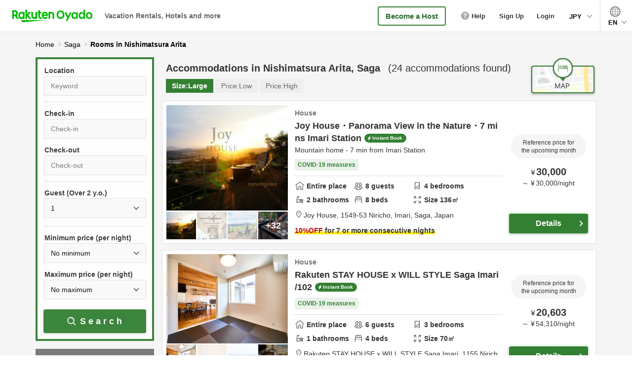

--- FILE ---
content_type: text/html; charset=utf-8
request_url: https://vacation-stay.com/s/saga/nishimatsura_arita
body_size: 22399
content:
<!DOCTYPE html><html lang="en"><head prefix="og: http://ogp.me/ns# fb: http://ogp.me/ns/fb# article: http://ogp.me/ns/article#"><!-- Google Tag Manager -->
        <script>(function(w,d,s,l,i){w[l]=w[l]||[];w[l].push({'gtm.start':new Date().getTime(),event:'gtm.js'});var f=d.getElementsByTagName(s)[0],j=d.createElement(s),dl=l!='dataLayer'?'&l='+l:'';j.async=true;j.src='https://www.googletagmanager.com/gtm.js?id='+i+dl;f.parentNode.insertBefore(j,f);})(window,document,'script','dataLayer','GTM-KGBT9DW');</script>
      <!-- End Google Tag Manager --><meta charset="utf-8">
<title>Vacation Rentals, Hotels, Apartments and Houses near Nishimatsura Arita, Saga, Japan | Rakuten Oyado</title>
<meta name="description" content="Vacation Rentals, Hotels, Apartments and Houses near Nishimatsura Arita, Saga, Japan.Find the perfect place to stay at Rakuten Oyado.">
<link rel="canonical" href="https://vacation-stay.com/s/saga/nishimatsura_arita">
<link rel="alternate" href="https://vacation-stay.jp/s/saga/nishimatsura_arita" hreflang="ja">
<link rel="alternate" href="https://vacation-stay.com/s/saga/nishimatsura_arita" hreflang="en">
<link rel="alternate" href="https://vacation-stay.jp/s/saga/nishimatsura_arita" hreflang="zh-TW">
<meta property="og:title" content="Vacation Rentals, Hotels, Apartments and Houses near Nishimatsura Arita, Saga, Japan | Rakuten Oyado">
<meta property="og:description" content="Vacation Rentals, Hotels, Apartments and Houses near Nishimatsura Arita, Saga, Japan.Find the perfect place to stay at Rakuten Oyado.">
<meta property="og:site_name" content="Rakuten Oyado">
<meta property="og:locale" content="en">
<meta property="og:type" content="article">
<meta property="og:image" content="https://vacation-stay.com/assets/image/common/ogp_20190618.jpg">
<meta property="og:url" content="https://vacation-stay.com/s/saga/nishimatsura_arita">
<meta name="X-UA-Compatible" content="IE=Edge,chrome=1">
<meta name="apple-mobile-web-app-capable" content="yes">
<meta name="format-detection" content="telephone=no">
<meta name="viewport" content="width=device-width, initial-scale=1"><meta name="csrf-param" content="authenticity_token" />
<meta name="csrf-token" content="y0N4e1xrd6KVZ7Y2etLaUkJ7i8UEy4WN8I93fDLC-myeIDFZc7Gie5-b7knMCjBlMF2b4BU9eBvJhXkDJZjD3w" /><style>﻿/*! normalize.css v7.0.0 | MIT License | github.com/necolas/normalize.css */html{line-height:1.15;-ms-text-size-adjust:100%;-webkit-text-size-adjust:100%}body{margin:0}article,aside,footer,header,nav,section{display:block}h1{font-size:2em;margin:0.67em 0}figcaption,figure,main{display:block}figure{margin:1em 40px}hr{box-sizing:content-box;height:0;overflow:visible}pre{font-family:monospace, monospace;font-size:1em}a{background-color:transparent;-webkit-text-decoration-skip:objects}abbr[title]{border-bottom:none;text-decoration:underline;-webkit-text-decoration:underline dotted;text-decoration:underline dotted}b,strong{font-weight:inherit}b,strong{font-weight:bolder}code,kbd,samp{font-family:monospace, monospace;font-size:1em}dfn{font-style:italic}mark{background-color:#ff0;color:#000}small{font-size:80%}sub,sup{font-size:75%;line-height:0;position:relative;vertical-align:baseline}sub{bottom:-0.25em}sup{top:-0.5em}audio,video{display:inline-block}audio:not([controls]){display:none;height:0}img{border-style:none}svg:not(:root){overflow:hidden}button,input,optgroup,select,textarea{font-family:sans-serif;font-size:100%;line-height:1.15;margin:0}button,input{overflow:visible}button,select{text-transform:none}button,html [type="button"],[type="reset"],[type="submit"]{-webkit-appearance:button}button::-moz-focus-inner,[type="button"]::-moz-focus-inner,[type="reset"]::-moz-focus-inner,[type="submit"]::-moz-focus-inner{border-style:none;padding:0}button:-moz-focusring,[type="button"]:-moz-focusring,[type="reset"]:-moz-focusring,[type="submit"]:-moz-focusring{outline:1px dotted ButtonText}fieldset{padding:0;border:none;-webkit-margin-start:0;-webkit-margin-end:0;-webkit-padding-before:0;-webkit-padding-start:0;-webkit-padding-end:0;-webkit-padding-after:0}legend{box-sizing:border-box;color:inherit;display:table;max-width:100%;padding:0;white-space:normal}progress{display:inline-block;vertical-align:baseline}textarea{overflow:auto}[type="checkbox"],[type="radio"]{box-sizing:border-box;padding:0}[type="number"]::-webkit-inner-spin-button,[type="number"]::-webkit-outer-spin-button{height:auto}[type="search"]{-webkit-appearance:textfield;outline-offset:-2px}[type="search"]::-webkit-search-cancel-button,[type="search"]::-webkit-search-decoration{-webkit-appearance:none}::-webkit-file-upload-button{-webkit-appearance:button;font:inherit}details,menu{display:block}summary{display:list-item}canvas{display:inline-block}template{display:none}[hidden]{display:none}html,header{font-family:"ヒラギノ角ゴ ProN W3", "Hiragino Kaku Gothic ProN", "メイリオ", Meiryo, Arial, sans-serif}html{font-size:62.5%;height:100%;color:#333}body{line-height:1.625;-webkit-font-smoothing:antialiased;height:100%;word-wrap:break-word;overflow-wrap:break-word}ul{list-style-type:none}body{color:#000}a{text-decoration:none}a:link{color:#00f}a:visited{color:#00f}a:hover{color:#00f;text-decoration:underline}a:active{color:#00f}@media all and (max-width: 767px){body{line-height:1.7;-webkit-text-size-adjust:100%}}.n-text-4{display:block}.n-text-5{font-size:1.6rem !important;display:block}@media all and (min-width: 768px){.n-text{font-size:1.5rem}.n-text-2{font-size:1.6rem !important}.n-text-3{font-size:1.6rem !important}.n-text-4{font-size:1.5rem !important}.n-text-6{font-size:2.6rem}.n-text-7{font-size:1.8rem}.n-text-8{font-size:1.5rem}.n-text-10{font-size:2rem}.n-text-11{font-size:2.4rem}.n-text-12{font-size:1.8rem}.n-text-13{font-size:1.4rem}.n-text-14{font-size:1.8rem !important}.n-text-15{font-size:2.2rem}.n-text-16{font-size:1.5rem}.n-text-17{font-size:1.6rem !important}.n-text-18{font-size:1.4rem !important}.n-text-19{font-size:1.3rem !important}.n-text-20{font-size:1.8rem !important}.n-text-21{font-size:2.6rem}.n-text-22{font-size:1.8rem !important}.n-text-23{font-size:2.2rem !important}.n-text-24{font-size:1.4rem !important}.n-text-25{font-size:1.4rem !important}.n-text-26{font-size:2.2rem !important}.n-text-27{font-size:2.6rem !important}.n-text-28{font-size:1.4rem !important}}@media all and (max-width: 767px){.n-text{font-size:1.4rem}.n-text-2{font-size:1.4rem !important}.n-text-3{font-size:1.2rem !important}.n-text-4{font-size:1.6rem !important}.n-text-6{font-size:2.4rem}.n-text-7{font-size:1.5rem}.n-text-8{font-size:1.3rem}.n-text-10{font-size:1.5rem}.n-text-11{font-size:1.8rem}.n-text-12{font-size:1.3rem}.n-text-13{font-size:1.1rem}.n-text-14{font-size:1.6rem !important}.n-text-15{font-size:1.4rem}.n-text-16{font-size:1.2rem}.n-text-17{font-size:1.3rem !important}.n-text-18{font-size:1.4rem !important}.n-text-19{font-size:1.2rem !important}.n-text-20{font-size:1.7rem !important}.n-text-21{font-size:1.8rem}.n-text-22{font-size:1.4rem !important}.n-text-23{font-size:2rem !important}.n-text-24{font-size:1.3rem !important}.n-text-25{font-size:1.1rem !important}.n-text-26{font-size:1.6rem !important}.n-text-27{font-size:1.7rem !important}.n-text-28{font-size:1.2rem !important}}.icon-home-o::before{text-align:center;content:'';display:inline-block;background:url(https://vacation-stay-jp.imgix.net/assets/image/common/icon_home_o.png) no-repeat left top;background-size:contain;vertical-align:middle;margin-right:6px}.icon-people-o::before{text-align:center;content:'';display:inline-block;background:url(https://vacation-stay-jp.imgix.net/assets/image/common/icon_people_o.png) no-repeat left top;background-size:contain;vertical-align:middle;margin-right:6px}.icon-room-o::before{text-align:center;content:'';display:inline-block;background:url(https://vacation-stay-jp.imgix.net/assets/image/common/icon_room_o.png) no-repeat left top;background-size:contain;vertical-align:middle;margin-right:6px}.icon-bed-o::before{text-align:center;content:'';display:inline-block;background:url(https://vacation-stay-jp.imgix.net/assets/image/common/icon_bed_o.png) no-repeat left top;background-size:contain;vertical-align:middle;margin-right:6px}.icon-breadth-o::before{text-align:center;content:'';display:inline-block;background:url(https://vacation-stay-jp.imgix.net/assets/image/common/icon_breadth_o.png) no-repeat left top;background-size:contain;vertical-align:middle;margin-right:6px}.icon-link{text-decoration:underline;display:inline-block;vertical-align:middle}.icon-link::before{content:'';display:inline-block;background:url(https://vacation-stay-jp.imgix.net/assets/image/common/icon_check.png) no-repeat left top;background-size:contain;vertical-align:middle;width:40px;height:40px;margin-right:12px}.icon-link:link{color:#333}.icon-link:visited{color:#333}.icon-link:hover{color:#333;text-decoration:none}.icon-link:active{color:#333}.icon-yen,.icon-dollar,.icon-baht,.icon-dong,.icon-rupiah,.icon-won,.icon-peso,.icon-rm{position:relative}.icon-yen::before,.icon-dollar::before,.icon-baht::before,.icon-dong::before,.icon-rupiah::before,.icon-won::before,.icon-peso::before,.icon-rm::before{content:'￥';font-size:2.2rem;font-weight:bold;color:#333;display:block;position:absolute;z-index:2;line-height:1}.icon-yen .n-input,.icon-dollar .n-input,.icon-baht .n-input,.icon-dong .n-input,.icon-rupiah .n-input,.icon-won .n-input,.icon-peso .n-input,.icon-rm .n-input,.icon-yen .z-input,.icon-dollar .z-input,.icon-baht .z-input,.icon-dong .z-input,.icon-rupiah .z-input,.icon-won .z-input,.icon-peso .z-input,.icon-rm .z-input,.icon-yen .s-input,.icon-dollar .s-input,.icon-baht .s-input,.icon-dong .s-input,.icon-rupiah .s-input,.icon-won .s-input,.icon-peso .s-input,.icon-rm .s-input,.icon-yen .b-input,.icon-dollar .b-input,.icon-baht .b-input,.icon-dong .b-input,.icon-rupiah .b-input,.icon-won .b-input,.icon-peso .b-input,.icon-rm .b-input,.icon-yen .sb-input,.icon-dollar .sb-input,.icon-baht .sb-input,.icon-dong .sb-input,.icon-rupiah .sb-input,.icon-won .sb-input,.icon-peso .sb-input,.icon-rm .sb-input{padding-left:40px}.icon-rm .n-input,.icon-rupiah .n-input{padding-left:63px}.icon-dollar::before{content:'$'}.icon-baht::before{content:'฿'}.icon-dong::before{content:'₫'}.icon-rupiah::before{content:'Rp'}.icon-won::before{content:'₩'}.icon-peso::before{content:'₱'}.icon-rm::before{content:'RM'}.icon_nights,.icon_off,.icon_m,.icon_people,.icon_num{display:block;font-size:1.6rem;color:#aaa;position:absolute;z-index:2;line-height:1.2}.icon-thunder::after{content:'';display:inline-block;background:url(https://vacation-stay-jp.imgix.net/assets/image/common/icon_thunder_g.png) no-repeat left top;background-size:contain;vertical-align:middle;margin-left:10px}.icon-home::after{content:'';display:inline-block;background:url(https://vacation-stay-jp.imgix.net/assets/image/common/icon_home.png) no-repeat left top;background-size:contain;vertical-align:middle;margin-left:10px}.icon-private::after{content:'';display:inline-block;background:url(https://vacation-stay-jp.imgix.net/assets/image/common/icon_private.png) no-repeat left top;background-size:contain;vertical-align:middle;margin-left:10px}.icon-share::after{content:'';display:inline-block;background:url(https://vacation-stay-jp.imgix.net/assets/image/common/icon_share.png) no-repeat left top;background-size:contain;vertical-align:middle;margin-left:10px}.icon-thunder::after{content:'';display:inline-block;background:url(https://vacation-stay-jp.imgix.net/assets/image/common/icon_thunder_g.png) no-repeat left top;background-size:contain;vertical-align:middle;margin-left:10px}@media all and (min-width: 768px){.icon-link{font-size:1.6rem;font-weight:bold}.icon-yen::before,.icon-dollar::before,.icon-baht::before,.icon-dong::before,.icon-rupiah::before,.icon-won::before,.icon-peso::before,.icon-rm::before{top:17px;left:16px}.icon_nights,.icon_off,.icon_m,.icon_people,.icon_num{top:18px;left:30px}.icon_nights{left:45px}.icon-thunder::after{width:13px;height:20px}.icon-home::after{width:23px;height:20px}.icon-private::after{width:25px;height:21px}.icon-share::after{width:33px;height:21px}.icon-thunder::after{width:33px;height:21px}.icon-home-o::before{width:20px;height:19px}.icon-people-o::before{width:22px;height:17px}.icon-room-o::before{width:12px;height:20px}.icon-bed-o::before{width:21px;height:17px}.icon-breadth-o::before{width:16px;height:17px}}@media all and (max-width: 767px){.icon-link{font-size:1.2rem}.icon-yen::before,.icon-dollar::before,.icon-baht::before,.icon-dong::before,.icon-rupiah::before,.icon-won::before,.icon-peso::before,.icon-rm::before{top:17px;left:16px}.icon_nights,.icon_off,.icon_m,.icon_people,.icon_num{top:18px;left:30px}.icon_nights{left:55px}.icon_m{top:16px}.icon-thunder::after{width:9px;height:13px}.icon-home::after{width:15px;height:12px}.icon-private::after{width:17px;height:15px}.icon-share::after{width:23px;height:15px}.icon-thunder::after{width:23px;height:15px}.icon-home-o::before{width:14px;height:13px;display:block;margin:0 auto}.icon-home-o{width:23.076923076923077%}.icon-people-o::before{width:15px;height:11px;display:block;margin:0 auto}.icon-room-o::before{width:8px;height:13px;display:block;margin:0 auto}.icon-bed-o::before{width:15px;height:12px;display:block;margin:0 auto}.icon-breadth-o::before{width:11px;height:11px;display:block;margin:0 auto}}.case-text,.case-text2{text-align:right}.case-text2{text-align:left}@media all and (min-width: 768px){.case-text,.case-text2{font-size:1.5rem}.case-location{margin-left:16px}}@media all and (max-width: 767px){.case-text,.case-text2{font-size:1.3rem}.case-location{display:block}.case-text2 .case-location{display:inline-block;padding-left:10px}}.n-select,.w-select,.s-select,.sw-select,.d-select,.t-select,.ss-select,.h-select,.l-select,.reservation-sort{-webkit-appearance:none;-moz-appearance:none;appearance:none;line-height:1.4;box-sizing:border-box;border:1px solid #ddd;background:#fafafa;border-radius:5px;position:relative;display:block}.n-select::-ms-expand,.w-select::-ms-expand,.s-select::-ms-expand,.sw-select::-ms-expand,.d-select::-ms-expand,.t-select::-ms-expand,.ss-select::-ms-expand,.h-select::-ms-expand,.l-select::-ms-expand,.reservation-sort::-ms-expand{display:none}.n-select-wrap,.w-select-wrap,.s-select-wrap,.sw-select-wrap,.d-select-wrap,.t-select-wrap,.ss-select-wrap,.h-select-wrap,.l-select-wrap,.reservation-sort-wrap{margin:0;padding:0}.n-select-title,.w-select-title,.s-select-title,.sw-select-title,.d-select-title,.t-select-title,.ss-select-title,.h-select-title,.l-select-title,.reservation-sort-title{font-weight:bold;margin:0;padding:0}.n-select-box,.w-select-box,.s-select-box,.sw-select-box,.d-select-box,.t-select-box,.ss-select-box,.h-select-box,.l-select-box,.reservation-sort-box{margin:0;padding:0;position:relative}.n-select-box::after,.w-select-box::after,.s-select-box::after,.sw-select-box::after,.d-select-box::after,.t-select-box::after,.ss-select-box::after,.h-select-box::after,.l-select-box::after,.reservation-sort-box::after,.property-type-select-box::after{content:'';width:7px;height:7px;border:0px;border-left:1px solid #000;border-bottom:1px solid #000;transform:rotate(-45deg);position:absolute;top:50%;right:19px;margin-top:-5px;pointer-events:none}.sw-select,.w-select{background:#fff}.sw-select-title,.s-select-title{font-weight:normal}.d-select-box{display:flex;align-items:center;justify-content:space-between}.d-select-box::after{content:none}.d-select-box-center{font-weight:bold;font-size:1.8rem}.d-select-box-left,.d-select-box-right{width:43.44262295081967%;position:relative}.d-select-box-left::after,.d-select-box-right::after{content:'';width:7px;height:7px;border:0px;border-left:1px solid #000;border-bottom:1px solid #000;transform:rotate(-45deg);position:absolute;top:50%;right:19px;margin-top:-5px}.t-select-box{display:flex;align-items:center;justify-content:space-between}.t-select-box::after{content:none}.t-select-box-center{font-weight:bold;font-size:1.8rem}.t-select-box-left,.t-select-box-center,.t-select-box-right{width:31.693989071038253%;position:relative}.t-select-box-left::after,.t-select-box-center::after,.t-select-box-right::after{content:'';width:7px;height:7px;border:0px;border-left:1px solid #000;border-bottom:1px solid #000;transform:rotate(-45deg);position:absolute;top:50%;right:19px;margin-top:-5px}.h-select{background:#fff}.h-select-wrap{background:#f5f5f5;display:block !important}.h-select-box{display:table;width:100%}.h-select-box::after{content:none}.h-select-box-list{list-style:none;display:inline-block}.h-select-box-list:nth-child(even){margin-right:0}.h-select-box-list::after{content:'';width:7px;height:7px;border:0px;border-left:1px solid #000;border-bottom:1px solid #000;transform:rotate(-45deg);position:absolute;top:50%;right:19px;margin-top:-5px}.h-select-box-list.h-select-p-btn{vertical-align:top}.h-select-box-list.h-select-p-btn::after{display:none}.h-select-box-list.h-select-p-btn .h-select{position:relative}.h-select-box-list.h-select-p-btn .h-select:link{color:#333}.h-select-box-list.h-select-p-btn .h-select:visited{color:#333}.h-select-box-list.h-select-p-btn .h-select:hover{color:#333;text-decoration:none}.h-select-box-list.h-select-p-btn .h-select:active{color:#333}.h-select-box-list.h-select-p-btn .h-select::before{content:'';display:block;border-bottom:2px solid #000;position:absolute;top:22px;left:12px;width:14px}.h-select-box-list.h-select-p-btn .h-select::after{content:'';display:block;border-left:2px solid #000;position:absolute;top:16px;left:18px;width:2px;height:14px}@-moz-document url-prefix(){.h-select{padding:11px 40px 11px 10px !important}.h-select-box-list.h-select-p-btn .h-select{padding:14px 5px 14px 35px !important}}.l-select-box{margin:0;padding:0;position:relative}.lang-select{-webkit-appearance:none;-moz-appearance:none;appearance:none;line-height:1.4;box-sizing:border-box;border:1px solid #ddd;background:#fafafa;border-radius:5px;position:relative;display:block}.lang-select::-ms-expand{display:none}.lang-select:focus{outline:none}.lang-select-wrap{margin:0;padding:0}.lang-select-box{margin:0;padding:0;position:relative}.lang-select-box::after{content:'';width:7px;height:7px;border:0px;border-left:1px solid #000;border-bottom:1px solid #000;transform:rotate(-45deg);position:absolute;top:50%;right:19px;margin-top:-5px}.lang-select-btn{display:block;line-height:1;width:100%;color:#fff;border-radius:5px;text-align:center;box-sizing:border-box;position:relative;background:#338033}.lang-select-btn:link{color:#fff}.lang-select-btn:visited{color:#fff}.lang-select-btn:hover{color:#fff;text-decoration:none}.lang-select-btn:active{color:#fff}.lang-select-btn::before{content:'';display:block;border-bottom:2px solid #fff;position:absolute}.lang-select-btn::after{content:'';display:block;border-left:2px solid #fff;position:absolute;width:2px}.r-select{-webkit-appearance:none;-moz-appearance:none;appearance:none;line-height:1.4;box-sizing:border-box;border:1px solid #ddd;background:#fafafa;border-radius:5px;position:relative;display:block}.r-select::-ms-expand{display:none}.r-select:focus{outline:none}.r-select-wrap{margin:0;padding:0}.r-select-title{font-weight:bold;margin:0;padding:0}.r-select-box{margin:0;padding:0;position:relative}.r-select-box::after{content:'';width:7px;height:7px;border:0px;border-left:1px solid #000;border-bottom:1px solid #000;transform:rotate(-45deg);position:absolute;top:50%;right:19px;margin-top:-5px}.f-select{-webkit-appearance:none;-moz-appearance:none;appearance:none;line-height:1.4;box-sizing:border-box;border:1px solid #ddd;background:#fafafa;border-radius:5px;position:relative;display:block}.f-select::-ms-expand{display:none}.f-select:focus{outline:none}.f-select-box{margin:0;padding:0;position:relative}.f-select-box::after{content:'';width:7px;height:7px;border:0px;border-left:1px solid #000;border-bottom:1px solid #000;transform:rotate(-45deg);position:absolute;top:50%;right:19px;margin-top:-5px}.rec-select-box{border:none;border-radius:0;font-weight:bold}@media all and (min-width: 768px){.n-select,.w-select,.s-select,.sw-select,.d-select,.t-select,.ss-select,.h-select,.l-select,.reservation-sort{font-size:1.6rem;padding:14px 17px;width:100%}.n-select-wrap,.w-select-wrap,.s-select-wrap,.sw-select-wrap,.d-select-wrap,.t-select-wrap,.ss-select-wrap,.h-select-wrap,.l-select-wrap,.reservation-sort-wrap{display:flex;align-items:center}.n-select-title,.w-select-title,.s-select-title,.sw-select-title,.d-select-title,.t-select-title,.ss-select-title,.h-select-title,.l-select-title,.reservation-sort-title{font-size:1.8rem;width:39.24418604651162%}.n-select-box,.w-select-box,.s-select-box,.sw-select-box,.d-select-box,.t-select-box,.ss-select-box,.h-select-box,.l-select-box,.reservation-sort-box{width:58.65384615384615%;margin-left:auto}.sw-select-title,.s-select-title{font-size:1.5rem;width:auto;margin-left:auto;max-width:39.24418604651162%}.sw-select-box,.s-select-box{margin-left:30px}.ss-select-box{width:25.48076923076923%}.h-select{font-size:1.4rem;padding:14px 40px 14px 14px}.h-select-wrap{padding:20px}.h-select-box{width:100%;box-sizing:border-box}.h-select-box:nth-child(2) .h-select-box-list{margin-top:15px}.h-select-box-list{width:47.94520547945205%;box-sizing:border-box;position:relative;margin-right:3.205128205128205%}.h-select-box-list-middle{width:27.647058823529413% !important}.h-select-box-list-middle .h-select{padding:14px 32px 14px 14px}.listing_9-2 .h-select-wrap{margin-bottom:40px}.h-select-box-list.h-select-p-btn .h-select{width:135px;padding:14px 5px 14px 35px;cursor:pointer}.h-select-box-list.h-select-p-btn .h-select:hover{opacity:0.6}.l-select{line-height:1;padding:14px 17px 11px}.l-select-box{width:34.705882352941174%;margin-left:0}.lang-select{font-size:1.6rem;padding:15px 17px 11px;width:100%}.lang-select-wrap{display:flex;align-items:center;justify-content:space-between}.lang-select-box{width:58.65384615384615%;margin-left:auto}.lang-select-btn{padding:18px 0 15px;font-size:1.6rem}.lang-select-btn:hover{opacity:0.6}.lang-select-btn-wrap{width:234px}.lang-select-btn::before{width:17px;top:24px;left:11px}.lang-select-btn::after{height:17px;top:16px;left:19px}.sw-select-wrap{width:76.25%;margin-left:auto}.sw-select-title{margin-left:0;width:27.322404371584703%}.sw-select-box{margin-left:auto;width:72.6775956284153%}.r-select{font-size:1.6rem;padding:14px 41px 14px 17px;width:100%}.r-select-wrap{display:flex;align-items:center}.r-select-title{font-size:1.8rem;width:39.24418604651162%}.r-select-box{min-width:240px;width:23.52941176470588%}.f-select{font-size:1.6rem;padding:14px 41px 14px 17px;width:100%}.f-select-box{width:100%;margin-top:12px}}@media all and (max-width: 767px){.n-select,.w-select,.s-select,.sw-select,.d-select,.t-select,.ss-select,.h-select,.l-select,.reservation-sort{font-size:1.6rem;padding:13px;width:100%}.n-select-title,.w-select-title,.s-select-title,.sw-select-title,.d-select-title,.t-select-title,.ss-select-title,.h-select-title,.l-select-title,.reservation-sort-title{font-size:1.7rem}.n-select-box,.w-select-box,.s-select-box,.sw-select-box,.d-select-box,.t-select-box,.ss-select-box,.h-select-box,.l-select-box,.reservation-sort-box{width:100%;margin-top:12px}.sw-select-title,.s-select-title{font-size:1.4rem}.ss-select-box{width:44.18604651162791%}.h-select{font-size:1.3rem;padding:14px 35px 14px 14px}.h-select-wrap{padding:5.847953216374268%}.h-select-box:first-child{margin-top:0 !important}.h-select-box:first-child .h-select-box-list:first-child{margin-bottom:20px}.h-select-box:nth-child(2){margin-top:20px}.h-select-box-list{width:100%;position:relative;list-style:none}.h-select-box-list-short{width:50.164473684210535%}.h-select-box-list-short .h-select{padding:14px 32px 14px 14px}.h-select-box-list-middle{width:50.164473684210535%}.h-select-box-list-middle .h-select{padding:14px 32px 14px 14px}.h-select-box_2{display:flex;justify-content:space-between}.h-select-box-list.h-select-p-btn{width:44.73684210526316%}.h-select-box-list.h-select-p-btn .h-select{padding:14px 3.676470588235294% 14px 25.735294117647058%}.l-select-box{width:100%;margin-top:12px}.lang-select{font-size:1.6rem;padding:13px;width:100%}.lang-select-box{width:100%;margin-top:12px}.lang-select-btn{padding:13px 0;font-size:1.4rem}.lang-select-btn-wrap{width:58.139534883720934%;margin:17px auto}.lang-select-btn::before{width:10px;top:18px;left:7px}.lang-select-btn::after{height:10px;top:14px;left:11px}.sw-select-title{font-size:1.2rem}.h-select-box-list.h-select-p-btn{width:44.73684210526316%}.h-select-box-list.h-select-p-btn .h-select{padding:14px 3.676470588235294% 14px 25.735294117647058%}.l-select-box{width:100%;margin-top:12px}.lang-select{font-size:1.6rem;padding:13px;width:100%}.lang-select-box{width:100%;margin-top:12px}.lang-select-btn{padding:13px 0;font-size:1.4rem}.lang-select-btn-wrap{width:58.139534883720934%;margin:17px auto}.lang-select-btn::before{width:10px;top:18px;left:7px}.lang-select-btn::after{height:10px;top:14px;left:11px}.sw-select-title{font-size:1.2rem}.r-select{font-size:1.6rem;padding:13px 41px 13px 13px;width:100%}.r-select-title{font-size:1.7rem}.r-select-box{width:50%}.f-select{font-size:1.6rem;padding:13px 41px 13px 13px;width:100%}.f-select-box{width:100%;margin-top:12px}}.form-title-text{font-size:1.4rem;font-weight:normal;margin:0}.form-title-text-orange{color:#338033}.form-note{text-align:right;font-size:1.4rem;margin:10px 0 0}.form-note_3{text-align:left;line-height:1.6}.form-note_3::before{content:'';background:url(https://vacation-stay-jp.imgix.net/assets/image/common/icon_note.png) no-repeat left center;display:inline-block;padding:0;text-align:center;vertical-align:middle}.form-parts-wrap{position:relative}@media all and (min-width: 768px){.form-note_3{width:55.12820512820513%;margin:10px 0 0 auto;font-size:1.3rem;text-indent:-2em;padding-left:2em}.form-note_3::before{width:18px;height:19px;margin-right:8px}.form-parts-wrap{margin:30px auto}}@media all and (max-width: 767px){.form-note_3{font-size:1.2rem;margin-top:15px;text-indent:-2.3em;padding-left:2.3em}.form-note_3::before{width:20px;height:20px;margin-right:7px;margin-top:-3px}.form-parts-wrap{margin:30px auto}}.n-input,.z-input,.s-input,.b-input,.sb-input,.sbs-input,.sbsd-input,.sbt-input,.gn-input,.num-input,.skd-input,.tid-input,.w-input,.wb-input,.search-input,.r-login-input,.wr-login-input,.cd-input,.date-input{-webkit-appearance:none;-moz-appearance:none;appearance:none;line-height:1.6;box-sizing:border-box;border:1px solid #ddd;background:#fafafa;border-radius:5px;position:relative;display:block;width:100%;background:#fafafa;font-size:1.6rem}.n-input::-ms-expand,.z-input::-ms-expand,.s-input::-ms-expand,.b-input::-ms-expand,.sb-input::-ms-expand,.sbs-input::-ms-expand,.sbsd-input::-ms-expand,.sbt-input::-ms-expand,.gn-input::-ms-expand,.num-input::-ms-expand,.skd-input::-ms-expand,.tid-input::-ms-expand,.w-input::-ms-expand,.wb-input::-ms-expand,.search-input::-ms-expand,.r-login-input::-ms-expand,.wr-login-input::-ms-expand,.cd-input::-ms-expand,.date-input::-ms-expand{display:none}.n-input-wrap,.z-input-wrap,.s-input-wrap,.b-input-wrap,.sb-input-wrap,.sbs-input-wrap,.sbsd-input-wrap,.sbt-input-wrap,.gn-input-wrap,.num-input-wrap,.skd-input-wrap,.tid-input-wrap,.w-input-wrap,.wb-input-wrap,.search-input-wrap,.r-login-input-wrap,.wr-login-input-wrap,.cd-input-wrap,.date-input-wrap{margin:0;padding:0}.n-input-title,.z-input-title,.s-input-title,.b-input-title,.sb-input-title,.sbs-input-title,.sbsd-input-title,.sbt-input-title,.gn-input-title,.num-input-title,.skd-input-title,.tid-input-title,.w-input-title,.wb-input-title,.search-input-title,.r-login-input-title,.wr-login-input-title,.cd-input-title,.date-input-title{font-weight:bold;margin:0;padding:0}.n-input-box,.z-input-box,.s-input-box,.b-input-box,.sb-input-box,.sbs-input-box,.sbsd-input-box,.sbt-input-box,.gn-input-box,.num-input-box,.skd-input-box,.tid-input-box,.w-input-box,.wb-input-box,.search-input-box,.r-login-input-box,.wr-login-input-box,.cd-input-box,.date-input-box{margin:0;padding:0;position:relative}@media all and (min-width: 768px){.n-input,.z-input,.s-input,.b-input,.sb-input,.sbs-input,.sbsd-input,.sbt-input,.gn-input,.num-input,.skd-input,.tid-input,.w-input,.wb-input,.search-input,.r-login-input,.wr-login-input,.cd-input,.date-input{padding:14px 17px}.n-input-wrap,.z-input-wrap,.s-input-wrap,.b-input-wrap,.sb-input-wrap,.sbs-input-wrap,.sbsd-input-wrap,.sbt-input-wrap,.gn-input-wrap,.num-input-wrap,.skd-input-wrap,.tid-input-wrap,.w-input-wrap,.wb-input-wrap,.search-input-wrap,.r-login-input-wrap,.wr-login-input-wrap,.cd-input-wrap,.date-input-wrap{display:flex;align-items:center}.n-input-title,.z-input-title,.s-input-title,.b-input-title,.sb-input-title,.sbs-input-title,.sbsd-input-title,.sbt-input-title,.gn-input-title,.num-input-title,.skd-input-title,.tid-input-title,.w-input-title,.wb-input-title,.search-input-title,.r-login-input-title,.wr-login-input-title,.cd-input-title,.date-input-title{font-size:1.8rem;width:39.24418604651162%}.n-input-box,.z-input-box,.s-input-box,.b-input-box,.sb-input-box,.sbs-input-box,.sbsd-input-box,.sbt-input-box,.gn-input-box,.num-input-box,.skd-input-box,.tid-input-box,.w-input-box,.wb-input-box,.search-input-box,.r-login-input-box,.wr-login-input-box,.cd-input-box,.date-input-box{width:58.65384615384615%;margin-left:auto}}@media all and (max-width: 767px){.n-input,.z-input,.s-input,.b-input,.sb-input,.sbs-input,.sbsd-input,.sbt-input,.gn-input,.num-input,.skd-input,.tid-input,.w-input,.wb-input,.search-input,.r-login-input,.wr-login-input,.cd-input,.date-input{padding:14px 15px}.n-input-title,.z-input-title,.s-input-title,.b-input-title,.sb-input-title,.sbs-input-title,.sbsd-input-title,.sbt-input-title,.gn-input-title,.num-input-title,.skd-input-title,.tid-input-title,.w-input-title,.wb-input-title,.search-input-title,.r-login-input-title,.wr-login-input-title,.cd-input-title,.date-input-title{font-size:1.7rem}.n-input-box,.z-input-box,.s-input-box,.b-input-box,.sb-input-box,.sbs-input-box,.sbsd-input-box,.sbt-input-box,.gn-input-box,.num-input-box,.skd-input-box,.tid-input-box,.w-input-box,.wb-input-box,.search-input-box,.r-login-input-box,.wr-login-input-box,.cd-input-box,.date-input-box{width:100%;margin-top:12px}}.n-check,.l-check,.b-check,.i-check{display:none}.n-check-label,.l-check-label,.b-check-label,.i-check-label{box-sizing:border-box;position:relative;vertical-align:top;cursor:pointer;font-size:1.5rem;display:block;padding-left:28px}.n-check-label::after,.l-check-label::after,.b-check-label::after,.i-check-label::after{position:absolute;top:4px;left:7px;display:block;width:5px;height:9px;border-right:2px solid #fff;border-bottom:2px solid #fff;content:'';opacity:0;transform:rotate(45deg);z-index:2}.n-check-label::before,.l-check-label::before,.b-check-label::before,.i-check-label::before{position:absolute;top:0;left:0;display:block;width:20px;height:20px;border:1px solid #aaa;background:#fff;content:''}.n-check:disabled+.n-check-label,.l-check:disabled+.l-check-label,.b-check:disabled+.b-check-label,.i-check:disabled+.i-check-label{opacity:0.5;cursor:not-allowed}.n-check:checked+.n-check-label:before,.l-check:checked+.n-check-label:before,.i-check:checked+.n-check-label:before{background:#338033;border:1px solid #338033}.n-check:checked+.n-check-label:after,.l-check:checked+.n-check-label:after,.i-check:checked+.n-check-label:after{opacity:1}.n-check:checked+.i-check-label:before,.l-check:checked+.i-check-label:before,.i-check:checked+.i-check-label:before{background:#338033;border:1px solid #338033}.n-check:checked+.i-check-label:after,.l-check:checked+.i-check-label:after,.i-check:checked+.i-check-label:after{opacity:1}.b-check:checked+.b-check-label::before{background:#333;border:1px solid #333}.b-check:checked+.b-check-label::after{opacity:1}.l-check-wrap,.b-check-wrap,.i-check-wrap{margin:0;padding:0}.l-check-title,.b-check-title,.i-check-title{font-weight:bold;margin:0;padding:0}.l-check-list,.b-check-list,.i-check-list{list-style:none;margin:0;padding:0}.l-check-list:last-child,.b-check-list:last-child,.i-check-list:last-child{margin-right:0}.l-check-list.n-check-wrap,.b-check-list.n-check-wrap,.i-check-list.n-check-wrap{margin-bottom:0}.l-check-list-wrap,.b-check-list-wrap,.i-check-list-wrap{margin:0;padding:0;display:flex;flex-wrap:wrap}.l-check-box,.b-check-box,.i-check-box{margin-left:auto}.i-check-wrap .i-check-list-wrap{display:block}@media all and (min-width: 768px){.n-check,-wrap{margin-bottom:24px}.n-check:last-of-type,-wrap:last-of-type{margin-bottom:0}.n-check-2column{display:flex;flex-wrap:wrap}.n-check-2column .n-check-wrap{width:48%}.n-check-2column .n-check-wrap:nth-of-type(2n){margin-left:2%}.l-check-wrap,.b-check-wrap,.i-check-wrap{margin:40px auto;display:flex;align-items:center;flex-wrap:wrap}.l-check-title,.b-check-title,.i-check-title{font-size:1.8rem;width:23.25581395348837%}.l-check-list,.b-check-list,.i-check-list{margin-right:38px}.i-check-wrap{margin:0;align-items:flex-start}.i-check-wrap .i-check-list{margin-left:0}.i-check-wrap .i-check-list:not(:first-child){margin-top:24px}.i-check-box{width:58.65384615384615%;margin-left:auto}.i-check-title{font-size:1.8rem;width:39.24418604651162%}}@media all and (max-width: 767px){.n-check-wrap{margin-bottom:30px}.n-check-wrap:last-of-type{margin-bottom:0}.n-check,-wrap{margin-bottom:30px}.n-check:last-of-type,-wrap:last-of-type{margin-bottom:0}.l-check-wrap,.b-check-wrap,.i-check-wrap{margin:30px auto}.l-check-title,.b-check-title,.i-check-title{font-size:1.7rem}.l-check-list,.b-check-list,.i-check-list{margin-right:50px}.l-check-box,.b-check-box,.i-check-box{margin-top:18px}.i-check-wrap{margin:0;align-items:flex-start;display:flex;justify-content:space-between}.i-check-wrap .i-check-list{justify-content:flex-start;align-items:center}.i-check-wrap .i-check-list:not(:first-child){margin-top:20px}.i-check-label{font-size:1.3rem}.i-check-box{width:100%;margin:0}.i-check-title{font-size:1.7rem;width:100%}}@media all and (-ms-high-contrast: none){.n-check-label,.l-check-label,.b-check-label,.i-check-label{padding-top:1px}}.txL{text-align:left !important}.txC{text-align:center !important}.txR{text-align:right !important}.vaT{vertical-align:top}.vaM{vertical-align:middle}.vaB{vertical-align:bottom}.fLeft{float:left}.fRight{float:right}.fNone{float:none}.clearfix:after{display:block;clear:both;height:0;visibility:hidden;content:""}.mt100,.pc .mt100--pc,.sp .mt100--sp{margin-top:100px !important}.mb100,.pc .mb100--pc,.sp .mb100--sp{margin-bottom:100px !important}.ml100,.pc .ml100--pc,.sp .ml100--sp{margin-left:100px !important}.mr100,.pc .mr100--pc,.sp .mr100--sp{margin-right:100px !important}.pt100,.pc .pt100--pc,.sp .pt100--sp{padding-top:100px !important}.pb100,.pc .pb100--pc,.sp .pb100--sp{padding-bottom:100px !important}.pl100,.pc .pl100--pc,.sp .pl100--sp{padding-left:100px !important}.pr100,.pc .pr100--pc,.sp .pr100--sp{padding-right:100px !important}.mt95,.pc .mt95--pc,.sp .mt95--sp{margin-top:95px !important}.mb95,.pc .mb95--pc,.sp .mb95--sp{margin-bottom:95px !important}.ml95,.pc .ml95--pc,.sp .ml95--sp{margin-left:95px !important}.mr95,.pc .mr95--pc,.sp .mr95--sp{margin-right:95px !important}.pt95,.pc .pt95--pc,.sp .pt95--sp{padding-top:95px !important}.pb95,.pc .pb95--pc,.sp .pb95--sp{padding-bottom:95px !important}.pl95,.pc .pl95--pc,.sp .pl95--sp{padding-left:95px !important}.pr95,.pc .pr95--pc,.sp .pr95--sp{padding-right:95px !important}.mt90,.pc .mt90--pc,.sp .mt90--sp{margin-top:90px !important}.mb90,.pc .mb90--pc,.sp .mb90--sp{margin-bottom:90px !important}.ml90,.pc .ml90--pc,.sp .ml90--sp{margin-left:90px !important}.mr90,.pc .mr90--pc,.sp .mr90--sp{margin-right:90px !important}.pt90,.pc .pt90--pc,.sp .pt90--sp{padding-top:90px !important}.pb90,.pc .pb90--pc,.sp .pb90--sp{padding-bottom:90px !important}.pl90,.pc .pl90--pc,.sp .pl90--sp{padding-left:90px !important}.pr90,.pc .pr90--pc,.sp .pr90--sp{padding-right:90px !important}.mt85,.pc .mt85--pc,.sp .mt85--sp{margin-top:85px !important}.mb85,.pc .mb85--pc,.sp .mb85--sp{margin-bottom:85px !important}.ml85,.pc .ml85--pc,.sp .ml85--sp{margin-left:85px !important}.mr85,.pc .mr85--pc,.sp .mr85--sp{margin-right:85px !important}.pt85,.pc .pt85--pc,.sp .pt85--sp{padding-top:85px !important}.pb85,.pc .pb85--pc,.sp .pb85--sp{padding-bottom:85px !important}.pl85,.pc .pl85--pc,.sp .pl85--sp{padding-left:85px !important}.pr85,.pc .pr85--pc,.sp .pr85--sp{padding-right:85px !important}.mt80,.pc .mt80--pc,.sp .mt80--sp{margin-top:80px !important}.mb80,.pc .mb80--pc,.sp .mb80--sp{margin-bottom:80px !important}.ml80,.pc .ml80--pc,.sp .ml80--sp{margin-left:80px !important}.mr80,.pc .mr80--pc,.sp .mr80--sp{margin-right:80px !important}.pt80,.pc .pt80--pc,.sp .pt80--sp{padding-top:80px !important}.pb80,.pc .pb80--pc,.sp .pb80--sp{padding-bottom:80px !important}.pl80,.pc .pl80--pc,.sp .pl80--sp{padding-left:80px !important}.pr80,.pc .pr80--pc,.sp .pr80--sp{padding-right:80px !important}.mt75,.pc .mt75--pc,.sp .mt75--sp{margin-top:75px !important}.mb75,.pc .mb75--pc,.sp .mb75--sp{margin-bottom:75px !important}.ml75,.pc .ml75--pc,.sp .ml75--sp{margin-left:75px !important}.mr75,.pc .mr75--pc,.sp .mr75--sp{margin-right:75px !important}.pt75,.pc .pt75--pc,.sp .pt75--sp{padding-top:75px !important}.pb75,.pc .pb75--pc,.sp .pb75--sp{padding-bottom:75px !important}.pl75,.pc .pl75--pc,.sp .pl75--sp{padding-left:75px !important}.pr75,.pc .pr75--pc,.sp .pr75--sp{padding-right:75px !important}.mt70,.pc .mt70--pc,.sp .mt70--sp{margin-top:70px !important}.mb70,.pc .mb70--pc,.sp .mb70--sp{margin-bottom:70px !important}.ml70,.pc .ml70--pc,.sp .ml70--sp{margin-left:70px !important}.mr70,.pc .mr70--pc,.sp .mr70--sp{margin-right:70px !important}.pt70,.pc .pt70--pc,.sp .pt70--sp{padding-top:70px !important}.pb70,.pc .pb70--pc,.sp .pb70--sp{padding-bottom:70px !important}.pl70,.pc .pl70--pc,.sp .pl70--sp{padding-left:70px !important}.pr70,.pc .pr70--pc,.sp .pr70--sp{padding-right:70px !important}.mt65,.pc .mt65--pc,.sp .mt65--sp{margin-top:65px !important}.mb65,.pc .mb65--pc,.sp .mb65--sp{margin-bottom:65px !important}.ml65,.pc .ml65--pc,.sp .ml65--sp{margin-left:65px !important}.mr65,.pc .mr65--pc,.sp .mr65--sp{margin-right:65px !important}.pt65,.pc .pt65--pc,.sp .pt65--sp{padding-top:65px !important}.pb65,.pc .pb65--pc,.sp .pb65--sp{padding-bottom:65px !important}.pl65,.pc .pl65--pc,.sp .pl65--sp{padding-left:65px !important}.pr65,.pc .pr65--pc,.sp .pr65--sp{padding-right:65px !important}.mt60,.pc .mt60--pc,.sp .mt60--sp{margin-top:60px !important}.mb60,.pc .mb60--pc,.sp .mb60--sp{margin-bottom:60px !important}.ml60,.pc .ml60--pc,.sp .ml60--sp{margin-left:60px !important}.mr60,.pc .mr60--pc,.sp .mr60--sp{margin-right:60px !important}.pt60,.pc .pt60--pc,.sp .pt60--sp{padding-top:60px !important}.pb60,.pc .pb60--pc,.sp .pb60--sp{padding-bottom:60px !important}.pl60,.pc .pl60--pc,.sp .pl60--sp{padding-left:60px !important}.pr60,.pc .pr60--pc,.sp .pr60--sp{padding-right:60px !important}.mt55,.pc .mt55--pc,.sp .mt55--sp{margin-top:55px !important}.mb55,.pc .mb55--pc,.sp .mb55--sp{margin-bottom:55px !important}.ml55,.pc .ml55--pc,.sp .ml55--sp{margin-left:55px !important}.mr55,.pc .mr55--pc,.sp .mr55--sp{margin-right:55px !important}.pt55,.pc .pt55--pc,.sp .pt55--sp{padding-top:55px !important}.pb55,.pc .pb55--pc,.sp .pb55--sp{padding-bottom:55px !important}.pl55,.pc .pl55--pc,.sp .pl55--sp{padding-left:55px !important}.pr55,.pc .pr55--pc,.sp .pr55--sp{padding-right:55px !important}.mt50,.pc .mt50--pc,.sp .mt50--sp{margin-top:50px !important}.mb50,.pc .mb50--pc,.sp .mb50--sp{margin-bottom:50px !important}.ml50,.pc .ml50--pc,.sp .ml50--sp{margin-left:50px !important}.mr50,.pc .mr50--pc,.sp .mr50--sp{margin-right:50px !important}.pt50,.pc .pt50--pc,.sp .pt50--sp{padding-top:50px !important}.pb50,.pc .pb50--pc,.sp .pb50--sp{padding-bottom:50px !important}.pl50,.pc .pl50--pc,.sp .pl50--sp{padding-left:50px !important}.pr50,.pc .pr50--pc,.sp .pr50--sp{padding-right:50px !important}.mt45,.pc .mt45--pc,.sp .mt45--sp{margin-top:45px !important}.mb45,.pc .mb45--pc,.sp .mb45--sp{margin-bottom:45px !important}.ml45,.pc .ml45--pc,.sp .ml45--sp{margin-left:45px !important}.mr45,.pc .mr45--pc,.sp .mr45--sp{margin-right:45px !important}.pt45,.pc .pt45--pc,.sp .pt45--sp{padding-top:45px !important}.pb45,.pc .pb45--pc,.sp .pb45--sp{padding-bottom:45px !important}.pl45,.pc .pl45--pc,.sp .pl45--sp{padding-left:45px !important}.pr45,.pc .pr45--pc,.sp .pr45--sp{padding-right:45px !important}.mt40,.pc .mt40--pc,.sp .mt40--sp{margin-top:40px !important}.mb40,.pc .mb40--pc,.sp .mb40--sp{margin-bottom:40px !important}.ml40,.pc .ml40--pc,.sp .ml40--sp{margin-left:40px !important}.mr40,.pc .mr40--pc,.sp .mr40--sp{margin-right:40px !important}.pt40,.pc .pt40--pc,.sp .pt40--sp{padding-top:40px !important}.pb40,.pc .pb40--pc,.sp .pb40--sp{padding-bottom:40px !important}.pl40,.pc .pl40--pc,.sp .pl40--sp{padding-left:40px !important}.pr40,.pc .pr40--pc,.sp .pr40--sp{padding-right:40px !important}.mt35,.pc .mt35--pc,.sp .mt35--sp{margin-top:35px !important}.mb35,.pc .mb35--pc,.sp .mb35--sp{margin-bottom:35px !important}.ml35,.pc .ml35--pc,.sp .ml35--sp{margin-left:35px !important}.mr35,.pc .mr35--pc,.sp .mr35--sp{margin-right:35px !important}.pt35,.pc .pt35--pc,.sp .pt35--sp{padding-top:35px !important}.pb35,.pc .pb35--pc,.sp .pb35--sp{padding-bottom:35px !important}.pl35,.pc .pl35--pc,.sp .pl35--sp{padding-left:35px !important}.pr35,.pc .pr35--pc,.sp .pr35--sp{padding-right:35px !important}.mt30,.pc .mt30--pc,.sp .mt30--sp{margin-top:30px !important}.mb30,.pc .mb30--pc,.sp .mb30--sp{margin-bottom:30px !important}.ml30,.pc .ml30--pc,.sp .ml30--sp{margin-left:30px !important}.mr30,.pc .mr30--pc,.sp .mr30--sp{margin-right:30px !important}.pt30,.pc .pt30--pc,.sp .pt30--sp{padding-top:30px !important}.pb30,.pc .pb30--pc,.sp .pb30--sp{padding-bottom:30px !important}.pl30,.pc .pl30--pc,.sp .pl30--sp{padding-left:30px !important}.pr30,.pc .pr30--pc,.sp .pr30--sp{padding-right:30px !important}.mt25,.pc .mt25--pc,.sp .mt25--sp{margin-top:25px !important}.mb25,.pc .mb25--pc,.sp .mb25--sp{margin-bottom:25px !important}.ml25,.pc .ml25--pc,.sp .ml25--sp{margin-left:25px !important}.mr25,.pc .mr25--pc,.sp .mr25--sp{margin-right:25px !important}.pt25,.pc .pt25--pc,.sp .pt25--sp{padding-top:25px !important}.pb25,.pc .pb25--pc,.sp .pb25--sp{padding-bottom:25px !important}.pl25,.pc .pl25--pc,.sp .pl25--sp{padding-left:25px !important}.pr25,.pc .pr25--pc,.sp .pr25--sp{padding-right:25px !important}.mt20,.pc .mt20--pc,.sp .mt20--sp{margin-top:20px !important}.mb20,.pc .mb20--pc,.sp .mb20--sp{margin-bottom:20px !important}.ml20,.pc .ml20--pc,.sp .ml20--sp{margin-left:20px !important}.mr20,.pc .mr20--pc,.sp .mr20--sp{margin-right:20px !important}.pt20,.pc .pt20--pc,.sp .pt20--sp{padding-top:20px !important}.pb20,.pc .pb20--pc,.sp .pb20--sp{padding-bottom:20px !important}.pl20,.pc .pl20--pc,.sp .pl20--sp{padding-left:20px !important}.pr20,.pc .pr20--pc,.sp .pr20--sp{padding-right:20px !important}.mt15,.pc .mt15--pc,.sp .mt15--sp{margin-top:15px !important}.mb15,.pc .mb15--pc,.sp .mb15--sp{margin-bottom:15px !important}.ml15,.pc .ml15--pc,.sp .ml15--sp{margin-left:15px !important}.mr15,.pc .mr15--pc,.sp .mr15--sp{margin-right:15px !important}.pt15,.pc .pt15--pc,.sp .pt15--sp{padding-top:15px !important}.pb15,.pc .pb15--pc,.sp .pb15--sp{padding-bottom:15px !important}.pl15,.pc .pl15--pc,.sp .pl15--sp{padding-left:15px !important}.pr15,.pc .pr15--pc,.sp .pr15--sp{padding-right:15px !important}.mt10,.pc .mt10--pc,.sp .mt10--sp{margin-top:10px !important}.mb10,.pc .mb10--pc,.sp .mb10--sp{margin-bottom:10px !important}.ml10,.pc .ml10--pc,.sp .ml10--sp{margin-left:10px !important}.mr10,.pc .mr10--pc,.sp .mr10--sp{margin-right:10px !important}.pt10,.pc .pt10--pc,.sp .pt10--sp{padding-top:10px !important}.pb10,.pc .pb10--pc,.sp .pb10--sp{padding-bottom:10px !important}.pl10,.pc .pl10--pc,.sp .pl10--sp{padding-left:10px !important}.pr10,.pc .pr10--pc,.sp .pr10--sp{padding-right:10px !important}.mt5,.pc .mt5--pc,.sp .mt5--sp{margin-top:5px !important}.mb5,.pc .mb5--pc,.sp .mb5--sp{margin-bottom:5px !important}.ml5,.pc .ml5--pc,.sp .ml5--sp{margin-left:5px !important}.mr5,.pc .mr5--pc,.sp .mr5--sp{margin-right:5px !important}.pt5,.pc .pt5--pc,.sp .pt5--sp{padding-top:5px !important}.pb5,.pc .pb5--pc,.sp .pb5--sp{padding-bottom:5px !important}.pl5,.pc .pl5--pc,.sp .pl5--sp{padding-left:5px !important}.pr5,.pc .pr5--pc,.sp .pr5--sp{padding-right:5px !important}.mt0,.pc .mt0--pc,.sp .mt0--sp{margin-top:0px !important}.mb0,.pc .mb0--pc,.sp .mb0--sp{margin-bottom:0px !important}.ml0,.pc .ml0--pc,.sp .ml0--sp{margin-left:0px !important}.mr0,.pc .mr0--pc,.sp .mr0--sp{margin-right:0px !important}.pt0,.pc .pt0--pc,.sp .pt0--sp{padding-top:0px !important}.pb0,.pc .pb0--pc,.sp .pb0--sp{padding-bottom:0px !important}.pl0,.pc .pl0--pc,.sp .pl0--sp{padding-left:0px !important}.pr0,.pc .pr0--pc,.sp .pr0--sp{padding-right:0px !important}.width_per1{width:1%}.width_per2{width:2%}.width_per3{width:3%}.width_per4{width:4%}.width_per5{width:5%}.width_per6{width:6%}.width_per7{width:7%}.width_per8{width:8%}.width_per9{width:9%}.width_per10{width:10%}.width_per11{width:11%}.width_per12{width:12%}.width_per13{width:13%}.width_per14{width:14%}.width_per15{width:15%}.width_per16{width:16%}.width_per17{width:17%}.width_per18{width:18%}.width_per19{width:19%}.width_per20{width:20%}.width_per21{width:21%}.width_per22{width:22%}.width_per23{width:23%}.width_per24{width:24%}.width_per25{width:25%}.width_per26{width:26%}.width_per27{width:27%}.width_per28{width:28%}.width_per29{width:29%}.width_per30{width:30%}.width_per31{width:31%}.width_per32{width:32%}.width_per33{width:33%}.width_per34{width:34%}.width_per35{width:35%}.width_per36{width:36%}.width_per37{width:37%}.width_per38{width:38%}.width_per39{width:39%}.width_per40{width:40%}.width_per41{width:41%}.width_per42{width:42%}.width_per43{width:43%}.width_per44{width:44%}.width_per45{width:45%}.width_per46{width:46%}.width_per47{width:47%}.width_per48{width:48%}.width_per49{width:49%}.width_per50{width:50%}.width_per51{width:51%}.width_per52{width:52%}.width_per53{width:53%}.width_per54{width:54%}.width_per55{width:55%}.width_per56{width:56%}.width_per57{width:57%}.width_per58{width:58%}.width_per59{width:59%}.width_per60{width:60%}.width_per61{width:61%}.width_per62{width:62%}.width_per63{width:63%}.width_per64{width:64%}.width_per65{width:65%}.width_per66{width:66%}.width_per67{width:67%}.width_per68{width:68%}.width_per69{width:69%}.width_per70{width:70%}.width_per71{width:71%}.width_per72{width:72%}.width_per73{width:73%}.width_per74{width:74%}.width_per75{width:75%}.width_per76{width:76%}.width_per77{width:77%}.width_per78{width:78%}.width_per79{width:79%}.width_per80{width:80%}.width_per81{width:81%}.width_per82{width:82%}.width_per83{width:83%}.width_per84{width:84%}.width_per85{width:85%}.width_per86{width:86%}.width_per87{width:87%}.width_per88{width:88%}.width_per89{width:89%}.width_per90{width:90%}.width_per91{width:91%}.width_per92{width:92%}.width_per93{width:93%}.width_per94{width:94%}.width_per95{width:95%}.width_per96{width:96%}.width_per97{width:97%}.width_per98{width:98%}.width_per99{width:99%}.width_per100{width:100%}.passive{display:none}@font-face{font-family:"vacation-stay-icons";src:url(/assets/vacation-stay-icons-b6f58cd8ba538d834cd0218bc57b207db4c42ee9678e8fe44c3abcc7e801dcd4.eot);src:url(/assets/vacation-stay-icons-b6f58cd8ba538d834cd0218bc57b207db4c42ee9678e8fe44c3abcc7e801dcd4.eot?#iefix) format("embedded-opentype"),url(/assets/vacation-stay-icons-6280a2e917302c4416584106a55dbe1494c52e3d565f4247d41953d94d1c90c7.woff) format("woff"),url(/assets/vacation-stay-icons-6ad30b26cd285b109e8d4f49e468d92837f226eaab323b515fc5a19571b14e9e.ttf) format("truetype"),url(/assets/vacation-stay-icons-7d6462589fb83cf5acd631e57aa6035dde2780ee68be60bd5c9873ca55ffb7a5.svg#vacation-stay-icons) format("svg");font-weight:normal;font-style:normal}@media screen and (-webkit-min-device-pixel-ratio: 0){@font-face{font-family:"vacation-stay-icons";src:url(/assets/vacation-stay-icons-7d6462589fb83cf5acd631e57aa6035dde2780ee68be60bd5c9873ca55ffb7a5.svg#vacation-stay-icons) format("svg")}}[data-icon]:before{content:attr(data-icon)}[data-icon]:before,.vs-icon-arrow-left:before,.vs-icon-arrow-right:before,.vs-icon-back-to-list:before,.vs-icon-bathroom:before,.vs-icon-bed:before,.vs-icon-bedroom:before,.vs-icon-clock:before,.vs-icon-earth:before,.vs-icon-entire-home:before,.vs-icon-exclamation-fill:before,.vs-icon-guests:before,.vs-icon-help-fill:before,.vs-icon-help-outline:before,.vs-icon-lightning-bolt-fill:before,.vs-icon-parking:before,.vs-icon-pin:before,.vs-icon-private-room:before,.vs-icon-search:before,.vs-icon-size:before{display:inline-block;font-family:"vacation-stay-icons";font-style:normal;font-weight:normal;font-variant:normal;line-height:1;text-decoration:inherit;text-rendering:optimizeLegibility;text-transform:none;-moz-osx-font-smoothing:grayscale;-webkit-font-smoothing:antialiased;font-smoothing:antialiased}.vs-icon-arrow-left:before{content:"\f100"}.vs-icon-arrow-right:before{content:"\f101"}.vs-icon-back-to-list:before{content:"\f110"}.vs-icon-bathroom:before{content:"\f10f"}.vs-icon-bed:before{content:"\f102"}.vs-icon-bedroom:before{content:"\f103"}.vs-icon-clock:before{content:"\f104"}.vs-icon-earth:before{content:"\f105"}.vs-icon-entire-home:before{content:"\f106"}.vs-icon-exclamation-fill:before{content:"\f107"}.vs-icon-guests:before{content:"\f108"}.vs-icon-help-fill:before{content:"\f109"}.vs-icon-help-outline:before{content:"\f112"}.vs-icon-lightning-bolt-fill:before{content:"\f10a"}.vs-icon-parking:before{content:"\f111"}.vs-icon-pin:before{content:"\f10b"}.vs-icon-private-room:before{content:"\f10c"}.vs-icon-search:before{content:"\f10d"}.vs-icon-size:before{content:"\f10e"}.std-btn{box-sizing:border-box;display:inline-block;margin:0 auto;padding:1.1rem 0.8em;position:relative;border-radius:5px;background:white;border:1px solid #ddd;cursor:pointer;text-align:center;line-height:1;text-decoration:none;color:#333}.std-btn:link{color:#333}.std-btn:visited{color:#333}.std-btn:hover{color:#333;text-decoration:none}.std-btn:active{color:#333}.std-btn.card-icon::before{content:'';position:absolute;width:20px;left:20px}.std-btn.plus-icon:before{content:'';position:absolute;width:16px;top:18px;left:22px;border-bottom:1px solid #333}.std-btn.plus-icon:after{content:'';position:absolute;width:1px;height:16px;top:10px;left:30px;border-left:1px solid #333}.std-btn.left-arrow:before{content:'';position:absolute;width:10px;height:10px;border:0px;transform:rotate(-45deg);top:50%;margin-top:-5px;border-left:1px solid #333;border-top:1px solid #333;left:19px}.std-btn.right-arrow:after{content:'';position:absolute;width:10px;height:10px;border:0px;transform:rotate(-45deg);top:50%;margin-top:-5px;border-right:1px solid #333;border-bottom:1px solid #333;right:19px}.std-btn.disabled{background:#ccc;color:white;cursor:default}.std-btn.disabled.right-arrow:after{border-right:1px solid white;border-bottom:1px solid white}.std-btn.extended{font-weight:bold}.std-btn.extended.plus-icon:before{border-bottom-width:2px}.std-btn.extended.plus-icon:after{width:2px;border-left-width:2px}.std-btn.extended.left-arrow:before{border-left-width:2px;border-top-width:2px}.std-btn.extended.right-arrow:after{border-right-width:2px;border-bottom-width:2px}.ok-btn{box-sizing:border-box;display:inline-block;margin:0 auto;padding:1.2rem 0.8em;position:relative;border-radius:5px;background:#338033;border:none;cursor:pointer;text-align:center;line-height:1;text-decoration:none;color:white}.ok-btn:link{color:white}.ok-btn:visited{color:white}.ok-btn:hover{color:white;text-decoration:none}.ok-btn:active{color:white}.ok-btn.card-icon::before{content:'';position:absolute;width:20px;left:20px}.ok-btn.plus-icon:before{content:'';position:absolute;width:16px;top:18px;left:22px;border-bottom:1px solid white}.ok-btn.plus-icon:after{content:'';position:absolute;width:1px;height:16px;top:10px;left:30px;border-left:1px solid white}.ok-btn.left-arrow:before{content:'';position:absolute;width:10px;height:10px;border:0px;transform:rotate(-45deg);top:50%;margin-top:-5px;border-left:1px solid white;border-top:1px solid white;left:19px}.ok-btn.right-arrow:after{content:'';position:absolute;width:10px;height:10px;border:0px;transform:rotate(-45deg);top:50%;margin-top:-5px;border-right:1px solid white;border-bottom:1px solid white;right:19px}.ok-btn.disabled{background:#ccc;color:white;cursor:default}.ok-btn.disabled.right-arrow:after{border-right:1px solid white;border-bottom:1px solid white}.ok-btn.extended{font-weight:bold}.ok-btn.extended.plus-icon:before{border-bottom-width:2px}.ok-btn.extended.plus-icon:after{width:2px;border-left-width:2px}.ok-btn.extended.left-arrow:before{border-left-width:2px;border-top-width:2px}.ok-btn.extended.right-arrow:after{border-right-width:2px;border-bottom-width:2px}.cancel-btn{box-sizing:border-box;display:inline-block;margin:0 auto;padding:1.2rem 0.8em;position:relative;border-radius:5px;background:#ddd;border:none;cursor:pointer;text-align:center;line-height:1;text-decoration:none;color:#333}.cancel-btn:link{color:#333}.cancel-btn:visited{color:#333}.cancel-btn:hover{color:#333;text-decoration:none}.cancel-btn:active{color:#333}.cancel-btn.card-icon::before{content:'';position:absolute;width:20px;left:20px}.cancel-btn.plus-icon:before{content:'';position:absolute;width:16px;top:18px;left:22px;border-bottom:1px solid #333}.cancel-btn.plus-icon:after{content:'';position:absolute;width:1px;height:16px;top:10px;left:30px;border-left:1px solid #333}.cancel-btn.left-arrow:before{content:'';position:absolute;width:10px;height:10px;border:0px;transform:rotate(-45deg);top:50%;margin-top:-5px;border-left:1px solid #333;border-top:1px solid #333;left:19px}.cancel-btn.right-arrow:after{content:'';position:absolute;width:10px;height:10px;border:0px;transform:rotate(-45deg);top:50%;margin-top:-5px;border-right:1px solid #333;border-bottom:1px solid #333;right:19px}.cancel-btn.disabled{background:#ccc;color:white;cursor:default}.cancel-btn.disabled.right-arrow:after{border-right:1px solid white;border-bottom:1px solid white}.cancel-btn.extended{font-weight:bold}.cancel-btn.extended.plus-icon:before{border-bottom-width:2px}.cancel-btn.extended.plus-icon:after{width:2px;border-left-width:2px}.cancel-btn.extended.left-arrow:before{border-left-width:2px;border-top-width:2px}.cancel-btn.extended.right-arrow:after{border-right-width:2px;border-bottom-width:2px}.booking-ok-btn{box-sizing:border-box;display:inline-block;margin:0 auto;padding:1.2rem 0.8em;position:relative;border-radius:5px;background:#338033;border:none;cursor:pointer;text-align:center;line-height:1;text-decoration:none;color:white}.booking-ok-btn:link{color:white}.booking-ok-btn:visited{color:white}.booking-ok-btn:hover{color:white;text-decoration:none}.booking-ok-btn:active{color:white}.booking-ok-btn.card-icon::before{content:'';position:absolute;width:20px;left:20px}.booking-ok-btn.plus-icon:before{content:'';position:absolute;width:16px;top:18px;left:22px;border-bottom:1px solid white}.booking-ok-btn.plus-icon:after{content:'';position:absolute;width:1px;height:16px;top:10px;left:30px;border-left:1px solid white}.booking-ok-btn.left-arrow:before{content:'';position:absolute;width:10px;height:10px;border:0px;transform:rotate(-45deg);top:50%;margin-top:-5px;border-left:1px solid white;border-top:1px solid white;left:19px}.booking-ok-btn.right-arrow:after{content:'';position:absolute;width:10px;height:10px;border:0px;transform:rotate(-45deg);top:50%;margin-top:-5px;border-right:1px solid white;border-bottom:1px solid white;right:19px}.booking-ok-btn.disabled{background:#ccc;color:white;cursor:default}.booking-ok-btn.disabled.right-arrow:after{border-right:1px solid white;border-bottom:1px solid white}.booking-ok-btn.extended{font-weight:bold}.booking-ok-btn.extended.plus-icon:before{border-bottom-width:2px}.booking-ok-btn.extended.plus-icon:after{width:2px;border-left-width:2px}.booking-ok-btn.extended.left-arrow:before{border-left-width:2px;border-top-width:2px}.booking-ok-btn.extended.right-arrow:after{border-right-width:2px;border-bottom-width:2px}.booking-cancel-btn{box-sizing:border-box;display:inline-block;margin:0 auto;padding:1.2rem 0.8em;position:relative;border-radius:5px;background:#ddd;border:none;cursor:pointer;text-align:center;line-height:1;text-decoration:none;color:#333}.booking-cancel-btn:link{color:#333}.booking-cancel-btn:visited{color:#333}.booking-cancel-btn:hover{color:#333;text-decoration:none}.booking-cancel-btn:active{color:#333}.booking-cancel-btn.card-icon::before{content:'';position:absolute;width:20px;left:20px}.booking-cancel-btn.plus-icon:before{content:'';position:absolute;width:16px;top:18px;left:22px;border-bottom:1px solid #333}.booking-cancel-btn.plus-icon:after{content:'';position:absolute;width:1px;height:16px;top:10px;left:30px;border-left:1px solid #333}.booking-cancel-btn.left-arrow:before{content:'';position:absolute;width:10px;height:10px;border:0px;transform:rotate(-45deg);top:50%;margin-top:-5px;border-left:1px solid #333;border-top:1px solid #333;left:19px}.booking-cancel-btn.right-arrow:after{content:'';position:absolute;width:10px;height:10px;border:0px;transform:rotate(-45deg);top:50%;margin-top:-5px;border-right:1px solid #333;border-bottom:1px solid #333;right:19px}.booking-cancel-btn.disabled{background:#ccc;color:white;cursor:default}.booking-cancel-btn.disabled.right-arrow:after{border-right:1px solid white;border-bottom:1px solid white}.booking-cancel-btn.extended{font-weight:bold}.booking-cancel-btn.extended.plus-icon:before{border-bottom-width:2px}.booking-cancel-btn.extended.plus-icon:after{width:2px;border-left-width:2px}.booking-cancel-btn.extended.left-arrow:before{border-left-width:2px;border-top-width:2px}.booking-cancel-btn.extended.right-arrow:after{border-right-width:2px;border-bottom-width:2px}@media (min-width: 768px){.booking-cancel-btn{display:none}}.delete-btn{display:inline-block;cursor:pointer;text-align:center}.delete-btn>img{display:inline;height:100%}.delete-btn:hover{opacity:0.7}@media (max-width: 767px){.delete-btn{width:24px;height:24px}}@media (min-width: 768px){.delete-btn{width:32px;height:32px}}.search-pager{color:#333;text-align:center;display:block;width:100%;padding:8px 0}.search-pager:link{color:#333}.search-pager:visited{color:#333}.search-pager:active{color:#333}.search-pager:hover{color:#333;text-decoration:none;background:#fafafa;border-radius:5px}.search-pager-list{border:1px solid #ddd;width:11.538461538461538%;border-radius:5px;margin:0;padding:0}.search-pager-list.wide-only{display:none}.search-pager-list.narrow-only{display:list-item}.search-pager-list.active .search-pager{background:#eee}.search-pager-list.active .search-pager:hover{opacity:1;background:#eee}.search-pager-list:not(.active){cursor:pointer}.search-pager-list.active{pointer-events:none}.search-pager-list.passive-abridgement{border:none;margin-right:0;margin-left:0}.search-pager-list-abridgement{text-align:center;display:block;margin-top:auto}.search-pager-list-wrap{margin:10px 0;padding:0;display:flex;align-items:flex-end}.search-pager-prev-inner::after{content:'';width:7px;height:7px;border:0px;border-left:1px solid #000;border-bottom:1px solid #000;transform:rotate(45deg);display:inline-block;position:relative}.search-pager-next-inner::after{content:'';width:7px;height:7px;border:0px;border-top:1px solid #000;border-right:1px solid #000;transform:rotate(45deg);display:inline-block;position:relative}.search-pager-list.search-pager-prev.disabled{display:none}.search-pager-list.search-pager-next.disabled{display:none}@media all and (min-width: 768px){.search-pager{font-size:1.4rem}.search-pager-wrap{margin-top:30px}.search-pager-list{margin-right:8px}.search-pager-list.wide-only{display:list-item}.search-pager-list.narrow-only{display:none}.search-pager-prev{margin-right:20px}.search-pager-next{margin-left:12px}}@media all and (max-width: 767px){.search-pager-list{margin:3px}.search-pager-list-wrap{width:100%;justify-content:space-between}.search-pager-prev{margin-right:12px}.search-pager-next{margin-left:12px}}.modal-message{display:none}.modal-message.active{display:block;position:absolute;width:100%;top:80px;left:0;z-index:20;bottom:0;background-color:rgba(255,255,255,0.8)}.modal-message-inner{color:#338033;z-index:12;position:relative;background:#fff;box-shadow:0px 0px 16px 0px #ddd;border:1px solid #ddd;box-sizing:border-box;top:80px}.modal-message-inner .currency-explanation{color:#333}.modal-message-bg{background:#fff;opacity:0.8;width:100%;height:100%;min-height:100%;top:0;left:0;position:fixed;z-index:11}.modal-close{cursor:pointer;width:20px;height:20px;display:block;position:absolute;top:20px;right:20px}.modal-close::before{content:'';display:block;border-bottom:2px solid #aaa;position:absolute;top:8px;right:0;width:20px;transform:rotate(45deg)}.modal-close::after{content:'';display:block;border-left:2px solid #aaa;position:absolute;top:0px;right:7px;width:2px;height:20px;transform:rotate(45deg)}@media all and (min-width: 768px){.modal-message-inner{width:570px;margin:auto}.modal-message-box{width:470px;margin:auto;padding:40px 0 60px}.modal-message-text{font-size:1.8rem;text-align:center;margin:20px 0 25px}}@media all and (max-width: 767px){.modal-message-inner{width:89.58333333333334%;margin:auto}.modal-message-box{width:87.20930232558139%;margin:auto;padding:40px 0 60px}.modal-message-text{font-size:1.3rem;text-align:center;margin:25px 0 30px}}html[lang="ja"] .vs-tx{display:none}.crust{position:relative;width:100%;min-height:100%}.wrapper{width:100%;background:#fff;color:#333}.no-scrolling:not(.search-form-open){overflow:hidden;width:100%;height:100%;top:0;left:0;position:fixed}.blank-link{text-decoration:underline;font-size:1.3rem;color:#333}.blank-link:link{color:#333}.blank-link:visited{color:#333}.blank-link:active{color:#333}.blank-link:hover{text-decoration:none;color:#333}.blank-link::before{content:'';background:url(https://vacation-stay-jp.imgix.net/assets/image/common/icon_blank.png) no-repeat left top;background-size:contain;display:inline-block;vertical-align:middle}.blank-link-note{font-size:1.2rem;text-decoration:none;color:#888;padding-left:12px}.blank-link-list{margin:0;padding:0;margin-bottom:13px}.blank-link-list-wrap{padding:0;margin:0;margin-top:25px}.o-login-btn{width:100%;display:block;background:#338033;color:#fff;text-align:center;border-radius:5px;font-weight:bold}.o-login-btn:link{color:#fff}.o-login-btn:visited{color:#fff}.o-login-btn:active{color:#fff}.o-login-btn:hover{text-decoration:none;color:#fff}.o-login-btn-wrap{width:100%}@media screen and (max-width: 767px){.blank-link::before{width:15px;height:15px;margin-right:4px}.o-login-btn{padding:12px 0;font-size:1.4rem}}@media screen and (min-width: 768px){.blank-link::before{width:14px;height:14px;margin-right:8px}.blank-link-list:nth-child(2){margin-left:38px}.blank-link-list-wrap{display:flex;flex-wrap:wrap}.o-login-btn{font-size:1.8rem;padding:8px 0}.o-login-btn:hover{opacity:0.8}}.register-complete-modal{top:0 !important}@media screen and (max-width: 399px){.register-complete-modal .modal-message-inner{top:16px}}.register-complete-modal__modal-title{font-size:2rem;color:#666;font-weight:bold;text-align:center;margin-bottom:0}.register-complete-modal__welcome-message{margin-bottom:32px;font-size:2rem;text-align:center;color:#737373;letter-spacing:0.1em}.register-complete-modal__btn-ok{margin:0 auto;display:block;-moz-appearance:none;appearance:none;-webkit-appearance:none;background:#338033;border:0;font-size:1.5rem;padding:10px 12px;min-width:160px;border-radius:2px;color:white;font-weight:bold;cursor:pointer;margin-bottom:56px;max-width:100%;line-height:1.2}.register-complete-modal hr{border:solid #ddd;border-width:1px 0 0}.register-complete-modal__link-get-started-host{margin:24px 0 -32px;box-sizing:border-box;display:block;text-align:center}.register-complete-modal__link-get-started-host span{color:#666;display:inline-block;font-size:1.6rem;margin-bottom:1em;padding:0 1em}.register-complete-modal__link-get-started-host a{box-sizing:border-box;display:inline-block;max-width:100%;font-size:1.5rem;padding:10px 12px;min-width:160px;border-radius:2px;color:white;font-weight:bold;background:#338033;line-height:1.2}.register-complete-modal__link-get-started-host a:hover{text-decoration:none}@media screen and (max-width: 399px){.register-complete-modal__modal-title{font-size:1.6rem}.register-complete-modal__welcome-message{font-size:1.5rem}.register-complete-modal__link-get-started-host span{font-size:1.4rem}}
</style><style>.PresetDateRangePicker_panel{padding:0 22px 11px}.PresetDateRangePicker_button{position:relative;height:100%;text-align:center;background:0 0;border:2px solid #00a699;color:#00a699;padding:4px 12px;margin-right:8px;font:inherit;font-weight:700;line-height:normal;overflow:visible;box-sizing:border-box;cursor:pointer}.PresetDateRangePicker_button:active{outline:0}.PresetDateRangePicker_button__selected{color:#fff;background:#00a699}.SingleDatePickerInput{display:inline-block;background-color:#fff}.SingleDatePickerInput__withBorder{border:1px solid #dbdbdb}.SingleDatePickerInput__rtl{direction:rtl}.SingleDatePickerInput__disabled{background-color:#f2f2f2}.SingleDatePickerInput__block{display:block}.SingleDatePickerInput__showClearDate{padding-right:30px}.SingleDatePickerInput_clearDate{background:0 0;border:0;color:inherit;font:inherit;line-height:normal;overflow:visible;cursor:pointer;padding:10px;margin:0 10px 0 5px;position:absolute;right:0;top:50%;transform:translateY(-50%)}.SingleDatePickerInput_clearDate__default:focus,.SingleDatePickerInput_clearDate__default:hover{background:#dbdbdb;border-radius:50%}.SingleDatePickerInput_clearDate__small{padding:6px}.SingleDatePickerInput_clearDate__hide{visibility:hidden}.SingleDatePickerInput_clearDate_svg{fill:#82888a;height:12px;width:15px;vertical-align:middle}.SingleDatePickerInput_clearDate_svg__small{height:9px}.SingleDatePickerInput_calendarIcon{background:0 0;border:0;color:inherit;font:inherit;line-height:normal;overflow:visible;cursor:pointer;display:inline-block;vertical-align:middle;padding:10px;margin:0 5px 0 10px}.SingleDatePickerInput_calendarIcon_svg{fill:#82888a;height:15px;width:14px;vertical-align:middle}.SingleDatePicker{position:relative;display:inline-block}.SingleDatePicker__block{display:block}.SingleDatePicker_picker{z-index:1;background-color:#fff;position:absolute}.SingleDatePicker_picker__rtl{direction:rtl}.SingleDatePicker_picker__directionLeft{left:0}.SingleDatePicker_picker__directionRight{right:0}.SingleDatePicker_picker__portal{background-color:rgba(0,0,0,0.3);position:fixed;top:0;left:0;height:100%;width:100%}.SingleDatePicker_picker__fullScreenPortal{background-color:#fff}.SingleDatePicker_closeButton{background:0 0;border:0;color:inherit;font:inherit;line-height:normal;overflow:visible;cursor:pointer;position:absolute;top:0;right:0;padding:15px;z-index:2}.SingleDatePicker_closeButton:focus,.SingleDatePicker_closeButton:hover{color:#b0b3b4;text-decoration:none}.SingleDatePicker_closeButton_svg{height:15px;width:15px;fill:#cacccd}.DayPickerKeyboardShortcuts_buttonReset{background:0 0;border:0;border-radius:0;color:inherit;font:inherit;line-height:normal;overflow:visible;padding:0;cursor:pointer;font-size:14px}.DayPickerKeyboardShortcuts_buttonReset:active{outline:0}.DayPickerKeyboardShortcuts_show{width:22px;position:absolute;z-index:2}.DayPickerKeyboardShortcuts_show__bottomRight{border-top:26px solid transparent;border-right:33px solid #00a699;bottom:0;right:0}.DayPickerKeyboardShortcuts_show__bottomRight:hover{border-right:33px solid #008489}.DayPickerKeyboardShortcuts_show__topRight{border-bottom:26px solid transparent;border-right:33px solid #00a699;top:0;right:0}.DayPickerKeyboardShortcuts_show__topRight:hover{border-right:33px solid #008489}.DayPickerKeyboardShortcuts_show__topLeft{border-bottom:26px solid transparent;border-left:33px solid #00a699;top:0;left:0}.DayPickerKeyboardShortcuts_show__topLeft:hover{border-left:33px solid #008489}.DayPickerKeyboardShortcuts_showSpan{color:#fff;position:absolute}.DayPickerKeyboardShortcuts_showSpan__bottomRight{bottom:0;right:-28px}.DayPickerKeyboardShortcuts_showSpan__topRight{top:1px;right:-28px}.DayPickerKeyboardShortcuts_showSpan__topLeft{top:1px;left:-28px}.DayPickerKeyboardShortcuts_panel{overflow:auto;background:#fff;border:1px solid #dbdbdb;border-radius:2px;position:absolute;top:0;bottom:0;right:0;left:0;z-index:2;padding:22px;margin:33px}.DayPickerKeyboardShortcuts_title{font-size:16px;font-weight:700;margin:0}.DayPickerKeyboardShortcuts_list{list-style:none;padding:0;font-size:14px}.DayPickerKeyboardShortcuts_close{position:absolute;right:22px;top:22px;z-index:2}.DayPickerKeyboardShortcuts_close:active{outline:0}.DayPickerKeyboardShortcuts_closeSvg{height:15px;width:15px;fill:#cacccd}.DayPickerKeyboardShortcuts_closeSvg:focus,.DayPickerKeyboardShortcuts_closeSvg:hover{fill:#82888a}.CalendarDay{box-sizing:border-box;cursor:pointer;font-size:14px;text-align:center}.CalendarDay:active{outline:0}.CalendarDay__defaultCursor{cursor:default}.CalendarDay__default{border:1px solid #e4e7e7;color:#484848;background:#fff}.CalendarDay__default:hover{background:#e4e7e7;border:1px double #e4e7e7;color:inherit}.CalendarDay__hovered_offset{background:#f4f5f5;border:1px double #e4e7e7;color:inherit}.CalendarDay__outside{border:0;background:#fff;color:#484848}.CalendarDay__blocked_minimum_nights{background:#fff;border:1px solid #eceeee;color:#cacccd}.CalendarDay__blocked_minimum_nights:active,.CalendarDay__blocked_minimum_nights:hover{background:#fff;color:#cacccd}.CalendarDay__highlighted_calendar{background:#ffe8bc;color:#484848}.CalendarDay__highlighted_calendar:active,.CalendarDay__highlighted_calendar:hover{background:#ffce71;color:#484848}.CalendarDay__selected_span{background:#66e2da;border:1px solid #33dacd;color:#fff}.CalendarDay__selected_span:active,.CalendarDay__selected_span:hover{background:#33dacd;border:1px solid #33dacd;color:#fff}.CalendarDay__last_in_range{border-right:#00a699}.CalendarDay__selected,.CalendarDay__selected:active,.CalendarDay__selected:hover{background:#00a699;border:1px solid #00a699;color:#fff}.CalendarDay__hovered_span,.CalendarDay__hovered_span:hover{background:#b2f1ec;border:1px solid #80e8e0;color:#007a87}.CalendarDay__hovered_span:active{background:#80e8e0;border:1px solid #80e8e0;color:#007a87}.CalendarDay__blocked_calendar,.CalendarDay__blocked_calendar:active,.CalendarDay__blocked_calendar:hover{background:#cacccd;border:1px solid #cacccd;color:#82888a}.CalendarDay__blocked_out_of_range,.CalendarDay__blocked_out_of_range:active,.CalendarDay__blocked_out_of_range:hover{background:#fff;border:1px solid #e4e7e7;color:#cacccd}.CalendarMonth{background:#fff;text-align:center;padding:0 13px;vertical-align:top;-webkit-user-select:none;-moz-user-select:none;-ms-user-select:none;user-select:none}.CalendarMonth_table{border-collapse:collapse;border-spacing:0}.CalendarMonth_verticalSpacing{border-collapse:separate}.CalendarMonth_caption{color:#484848;font-size:18px;text-align:center;padding-top:22px;padding-bottom:37px;caption-side:initial}.CalendarMonth_caption__verticalScrollable{padding-top:12px;padding-bottom:7px}.CalendarMonthGrid{background:#fff;text-align:left;z-index:0}.CalendarMonthGrid__animating{z-index:1}.CalendarMonthGrid__horizontal{position:absolute;left:9px}.CalendarMonthGrid__vertical{margin:0 auto}.CalendarMonthGrid__vertical_scrollable{margin:0 auto;overflow-y:scroll}.CalendarMonthGrid_month__horizontal{display:inline-block;vertical-align:top;min-height:100%}.CalendarMonthGrid_month__hideForAnimation{position:absolute;z-index:-1;opacity:0;pointer-events:none}.CalendarMonthGrid_month__hidden{visibility:hidden}.DayPickerNavigation_container{position:relative;z-index:2}.DayPickerNavigation_container__vertical{background:#fff;box-shadow:0 0 5px 2px rgba(0,0,0,0.1);position:absolute;bottom:0;left:0;height:52px;width:100%}.DayPickerNavigation_container__verticalScrollable{position:relative}.DayPickerNavigation_button{cursor:pointer;line-height:.78;-webkit-user-select:none;-moz-user-select:none;-ms-user-select:none;user-select:none}.DayPickerNavigation_button__default{border:1px solid #e4e7e7;background-color:#fff;color:#757575}.DayPickerNavigation_button__default:focus,.DayPickerNavigation_button__default:hover{border:1px solid #c4c4c4}.DayPickerNavigation_button__default:active{background:#f2f2f2}.DayPickerNavigation_button__horizontal{border-radius:3px;padding:6px 9px;top:18px;position:absolute}.DayPickerNavigation_leftButton__horizontal{left:22px}.DayPickerNavigation_rightButton__horizontal{right:22px}.DayPickerNavigation_button__vertical{display:inline-block;position:relative;height:100%;width:50%}.DayPickerNavigation_button__vertical__default{padding:5px}.DayPickerNavigation_nextButton__vertical__default{border-left:0}.DayPickerNavigation_nextButton__verticalScrollable{width:100%}.DayPickerNavigation_svg__horizontal{height:19px;width:19px;fill:#82888a}.DayPickerNavigation_svg__vertical{height:42px;width:42px;fill:#484848}.DayPicker{background:#fff;position:relative;text-align:left}.DayPicker__horizontal{background:#fff}.DayPicker__verticalScrollable{height:100%}.DayPicker__hidden{visibility:hidden}.DayPicker__withBorder{box-shadow:0 2px 6px rgba(0,0,0,0.05),0 0 0 1px rgba(0,0,0,0.07);border-radius:3px}.DayPicker_portal__horizontal{box-shadow:none;position:absolute;left:50%;top:50%}.DayPicker_portal__vertical{position:initial}.DayPicker_focusRegion{outline:0}.DayPicker_calendarInfo__horizontal,.DayPicker_wrapper__horizontal{display:inline-block;vertical-align:top}.DayPicker_weekHeaders{position:relative}.DayPicker_weekHeaders__horizontal{margin-left:9px}.DayPicker_weekHeader{color:#757575;position:absolute;top:62px;z-index:2;padding:0 13px;text-align:left}.DayPicker_weekHeader__vertical{left:50%}.DayPicker_weekHeader__verticalScrollable{top:0;display:table-row;border-bottom:1px solid #dbdbdb;background:#fff;margin-left:0;left:0;width:100%;text-align:center}.DayPicker_weekHeader_ul{list-style:none;margin:1px 0;padding-left:0;padding-right:0;font-size:14px}.DayPicker_weekHeader_li{display:inline-block;text-align:center}.DayPicker_transitionContainer{position:relative;overflow:hidden;border-radius:3px}.DayPicker_transitionContainer__horizontal{transition:height 0.2s ease-in-out}.DayPicker_transitionContainer__vertical{width:100%}.DayPicker_transitionContainer__verticalScrollable{padding-top:20px;height:100%;position:absolute;top:0;bottom:0;right:0;left:0;overflow-y:scroll}.DateInput{margin:0;padding:0;background:#fff;position:relative;display:inline-block;width:130px;vertical-align:middle}.DateInput__small{width:97px}.DateInput__block{width:100%}.DateInput__disabled{background:#f2f2f2;color:#dbdbdb}.DateInput_input{font-weight:200;font-size:19px;line-height:24px;color:#484848;background-color:#fff;width:100%;padding:11px 11px 9px;border:0;border-top:0;border-right:0;border-bottom:2px solid transparent;border-left:0;border-radius:0}.DateInput_input__small{font-size:15px;line-height:18px;letter-spacing:.2px;padding:7px 7px 5px}.DateInput_input__regular{font-weight:auto}.DateInput_input__readOnly{-webkit-user-select:none;-moz-user-select:none;-ms-user-select:none;user-select:none}.DateInput_input__focused{outline:0;background:#fff;border:0;border-top:0;border-right:0;border-bottom:2px solid #008489;border-left:0}.DateInput_input__disabled{background:#f2f2f2;font-style:italic}.DateInput_screenReaderMessage{border:0;clip:rect(0, 0, 0, 0);height:1px;margin:-1px;overflow:hidden;padding:0;position:absolute;width:1px}.DateInput_fang{position:absolute;width:20px;height:10px;left:22px;z-index:2}.DateInput_fangShape{fill:#fff}.DateInput_fangStroke{stroke:#dbdbdb;fill:transparent}.DateRangePickerInput{background-color:#fff;display:inline-block}.DateRangePickerInput__disabled{background:#f2f2f2}.DateRangePickerInput__withBorder{border:1px solid #dbdbdb;border-radius:2px}.DateRangePickerInput__rtl{direction:rtl}.DateRangePickerInput__block{display:block}.DateRangePickerInput__showClearDates{padding-right:30px}.DateRangePickerInput_arrow{display:inline-block;vertical-align:middle;color:#484848}.DateRangePickerInput_arrow_svg{vertical-align:middle;fill:#484848;height:24px;width:24px}.DateRangePickerInput_clearDates{background:0 0;border:0;color:inherit;font:inherit;line-height:normal;overflow:visible;cursor:pointer;padding:10px;margin:0 10px 0 5px;position:absolute;right:0;top:50%;transform:translateY(-50%)}.DateRangePickerInput_clearDates__small{padding:6px}.DateRangePickerInput_clearDates_default:focus,.DateRangePickerInput_clearDates_default:hover{background:#dbdbdb;border-radius:50%}.DateRangePickerInput_clearDates__hide{visibility:hidden}.DateRangePickerInput_clearDates_svg{fill:#82888a;height:12px;width:15px;vertical-align:middle}.DateRangePickerInput_clearDates_svg__small{height:9px}.DateRangePickerInput_calendarIcon{background:0 0;border:0;color:inherit;font:inherit;line-height:normal;overflow:visible;cursor:pointer;display:inline-block;vertical-align:middle;padding:10px;margin:0 5px 0 10px}.DateRangePickerInput_calendarIcon_svg{fill:#82888a;height:15px;width:14px;vertical-align:middle}.DateRangePicker{position:relative;display:inline-block}.DateRangePicker__block{display:block}.DateRangePicker_picker{z-index:1;background-color:#fff;position:absolute}.DateRangePicker_picker__rtl{direction:rtl}.DateRangePicker_picker__directionLeft{left:0}.DateRangePicker_picker__directionRight{right:0}.DateRangePicker_picker__portal{background-color:rgba(0,0,0,0.3);position:fixed;top:0;left:0;height:100%;width:100%}.DateRangePicker_picker__fullScreenPortal{background-color:#fff}.DateRangePicker_closeButton{background:0 0;border:0;color:inherit;font:inherit;line-height:normal;overflow:visible;cursor:pointer;position:absolute;top:0;right:0;padding:15px;z-index:2}.DateRangePicker_closeButton:focus,.DateRangePicker_closeButton:hover{color:#b0b3b4;text-decoration:none}.DateRangePicker_closeButton_svg{height:15px;width:15px;fill:#cacccd}.DateRangePickerInput__withBorder{border-color:#ddd;white-space:nowrap}.DateInput{width:auto}.DateInput_input{box-sizing:border-box;width:100%;font-size:1.6rem}.DateInput_input__focused{border-color:#338033}.CalendarDay__selected,.CalendarDay__selected:active,.CalendarDay__selected:hover{background:#338033;border:1px solid #338033;color:#fff}.CalendarDay__selected_span,.CalendarDay__hovered_span{background:#80cc80;border:1px solid #6dc56d;color:#338033}.CalendarDay__selected_span:active,.CalendarDay__selected_span:hover{background:#3a923a;border:1px solid #3a923a;color:#fff}.CalendarDay__hovered_span:hover{background:#338033;border:1px solid #49b649;color:#fff}.DateRangePickerInput_clearDates{width:24px;height:24px}.DateRangePickerInput_clearDates_svg{height:12px;width:12px;position:absolute;top:6px;left:6px}.DateRangePicker_picker__portal{top:70px}.DayPickerNavigation_container__vertical{position:fixed}.DateRangePickerInput__showClearDates{padding-right:24px}.DateRangePickerInput_calendarIcon.DateRangePickerInput_calendarIcon_1{padding:0 0 4px 5px}@media screen and (max-width: 991px){#search-form .DateRangePicker,#search-form .DateRangePickerInput__withBorder{width:100%;display:flex;align-items:center}}#search-form .DateRangePickerInput__withBorder{border-radius:0}#search-form .DateInput{width:8em}@media screen and (max-width: 991px){#search-form .DateInput{width:100%;flex-grow:1;-ms-flex-positive:1}}#search-form .DateInput_input{font-size:inherit;font-weight:200;line-height:24px;color:#333;background-color:#fff;width:100%;padding:13px 8px 11px;border-radius:0;-webkit-appearance:none}@media screen and (max-width: 991px){#search-form .DateRangePicker.DateRangePicker_1>div{width:100%}}#search-search-form .vs-date-range-picker-container{width:100%}#search-search-form .DateRangePicker{width:100%}#search-search-form .DateRangePickerInput__withBorder{border-radius:5px;width:100%;box-sizing:border-box;display:flex;align-items:center;justify-content:space-between}#search-search-form .DateInput{overflow:hidden;flex-grow:1}#search-search-form .DateInput:first-child{border-radius:5px 0 0 5px}#search-search-form .DateInput:last-child{border-radius:0 5px 5px 0}#search-search-form .DateInput_input{padding:13px 16px 11px;border-radius:0;width:100%}@media screen and (max-width: 480px){#search-search-form .DateInput_input{font-size:1.4rem}}.calendar-select-day-table .calendar-select-day-input-wrap div:first-child div:first-child div:first-child div:first-child{overflow:hidden}
</style><style>﻿.header-placeholder{height:57px}@media (min-width: 768px){.header-placeholder{height:65px}}#nav-header{top:0;display:flex;box-sizing:content-box;width:100%;height:64px;position:fixed;z-index:12;background:white;border-bottom:1px solid #ddd;align-items:center;line-height:1;flex-direction:column}#nav-header *,#nav-header *::after,#nav-header *::before{box-sizing:border-box}#nav-header *[data-expanded=false]+*{display:none}#main-nav{width:100%;height:100%;display:flex;align-items:center;justify-content:space-between}.header__logo-wrapper{display:flex;align-items:center;margin-left:16px}.header__logo-wrapper:hover{text-decoration:none}.header__logo,.header__subtitle{display:inline-block}.header__logo>img{width:180px;height:auto}.header__subtitle{margin-left:16px;font-size:1.4rem;font-weight:normal;color:#666;font-weight:bold}.header__user-icon{display:block;width:38px;height:38px;margin:0 16px 0 12px;border:2px solid #eee;border-radius:100px;background-repeat:no-repeat;background-size:cover;background-position:center;cursor:pointer}.header__user-icon:hover{opacity:.8}.header__popup-menu{min-width:160px;position:absolute;background:white;margin:0;padding:0;border:1px solid #ddd;top:56px;box-shadow:0 2px 4px rgba(0,0,0,0.1);font-size:1.4rem;font-weight:bold;border-radius:4px}.header__popup-menu a{color:#333;display:block;padding:14px 16px}.header__popup-menu a:hover,.header__popup-menu a:focus{text-decoration:none;background:#f5f5f5}.header__popup-menu a:active{background:#eee}.header__popup-menu li:not(:last-child){border-bottom:1px solid #ddd}.header__popup-menu.account-menu{right:138px}.header__popup-menu.host-menu{right:202px}.header__sp-menu-window{display:none}.header-lang-select,.header-currency-select{position:relative;display:inline-block;position:relative;width:65px;border-left:1px solid #ddd;background:#fff;height:64px}.header-lang-select:hover,.header-lang-select:focus,.header-currency-select:hover,.header-currency-select:focus{background:#f5f5f5}.header-lang-select:hover select,.header-lang-select:focus select,.header-currency-select:hover select,.header-currency-select:focus select{color:#f5f5f5}.header-lang-select::after,.header-currency-select::after{position:absolute;display:block;content:'';width:8px;height:8px;border:0px;border-left:2px solid #aaa;border-bottom:2px solid #aaa;transform:rotate(-45deg);top:39px;right:12px;pointer-events:none}.header-lang-select .icon,.header-currency-select .icon{font-size:28px;color:#666;position:absolute;pointer-events:none}.header-lang-select .icon::before,.header-currency-select .icon::before{position:absolute;top:10px;left:16px}.header-lang-select select,.header-currency-select select{color:#fff;cursor:pointer;overflow:hidden;width:60px;height:100%;-webkit-appearance:none;-moz-appearance:none;appearance:none;border:0 !important;background:transparent;text-indent:0 !important;font-size:1.6rem}.header-lang-select select::-ms-expand,.header-currency-select select::-ms-expand{display:none}.header-lang-select select option,.header-currency-select select option{color:#000}@media (min-width: 800px){.header-lang-select select:hover,.header-lang-select select:focus,.header-lang-select select:focus::-ms-value,.header-currency-select select:hover,.header-currency-select select:focus,.header-currency-select select:focus::-ms-value{color:#f5f5f5;background:#f5f5f5}}.header-lang-select__selected-lang-name,.header-lang-select__selected-currency-name,.header-currency-select__selected-lang-name,.header-currency-select__selected-currency-name{position:absolute;display:inline-block;font-weight:bold;line-height:1;bottom:12px;left:16px;font-size:1.3rem;pointer-events:none}.header-lang-select__selected-currency-name,.header-currency-select__selected-currency-name{bottom:24px}@media (max-width: 799px){.header-lang-select,.header-currency-select{width:auto;border:1px solid #ddd;border-radius:4px;height:44px}.header-lang-select:hover,.header-lang-select:focus,.header-currency-select:hover,.header-currency-select:focus{background:#fff}.header-lang-select::after,.header-currency-select::after{top:16px;right:12px}.header-lang-select select,.header-currency-select select{width:auto;color:#333;padding-left:38px;padding-right:24px}.header-lang-select .icon::before,.header-currency-select .icon::before{top:8px;left:6px}}.header-currency-select{width:78px;border:0}.header-currency-select::after{top:27px;right:17px}.header-currency-select select{width:78px}@media (max-width: 799px){.header-currency-select{width:auto;margin-left:8px}.header-currency-select::after{top:16px;right:12px}.header-currency-select select{width:auto;padding-left:15px}}.nav-menu{display:flex;align-items:center}.nav-menu>a{color:#333}.nav-menu>a:hover{text-decoration:none}.nav-menu__getting-started-host{background:transparent;border:2px solid #338033;color:#2a6a2a !important;padding:10px 14px;font-size:1.5rem;border-radius:4px;font-weight:bold;margin-right:16px}.nav-menu__getting-started-host:hover,.nav-menu__getting-started-host:focus{background:#338033;color:#fff !important}.nav-menu__getting-started-host:active{background:#2a6a2a}.nav-menu__item{min-width:64px;display:inline-flex;font-size:1.3rem;font-weight:bold;height:64px;padding:0 12px;align-items:center;justify-content:center}.nav-menu__item__register:hover,.nav-menu__item__login:hover{cursor:pointer}.nav-menu__item.with-icon{position:relative;padding-left:36px;padding-right:16px}.nav-menu__item.with-icon:hover span:first-child::before,.nav-menu__item.with-icon:focus span:first-child::before{color:#338033}.nav-menu__item.with-icon span:first-child::before{position:absolute;top:21px;left:12px;color:#aaa;font-size:2.2rem}.nav-menu__item.with-icon span{display:inline-block}.nav-menu__item:last-child{margin-right:16px}.nav-menu__item:hover,.nav-menu__item:focus{background:#f5f5f5;color:#333}.nav-menu__item:active{background:#eee}.nav-menu__item.host-menu-button{border:0;background:transparent;-webkit-appearance:none;-moz-appearance:none;appearance:none;color:#333;position:relative;padding-right:24px;font-family:"ヒラギノ角ゴ ProN W3", "Hiragino Kaku Gothic ProN", "メイリオ", Meiryo, Arial, sans-serif}.nav-menu__item.host-menu-button:hover,.nav-menu__item.host-menu-button:focus{background:#f5f5f5}.nav-menu__item.host-menu-button:active{background:#eee}.nav-menu__item.host-menu-button::after{position:absolute;display:block;content:'';width:8px;height:8px;border:0px;border-left:2px solid #aaa;border-bottom:2px solid #aaa;transform:rotate(-45deg);top:27px;right:12px;pointer-events:none}.nav-menu__hamburger-button{background:transparent;border:0;-moz-appearance:none;appearance:none;-webkit-appearance:none;padding:0;line-height:1}@media (max-width: 1079px){.header__logo-wrapper{display:flex;flex-direction:column;align-items:flex-start;margin-left:10px}.header__logo{padding-bottom:0}.header__subtitle{display:none}}@media (min-width: 800px){.nav-menu.pc-only{display:flex}.nav-menu.sp-only{display:none}}@media (max-width: 799px){.nav-menu.pc-only{display:none}.nav-menu.sp-only{display:flex}.nav-menu__hamburger-button{padding:16px 14px 14px;margin-right:8px}.nav-menu__hamburger-button:active{background:#eee}.nav-menu__item-sp{padding:8px;display:inline-block}.nav-menu__item-sp .vs-icon-search::before{font-size:3rem;color:#666}.header__sp-menu-window{position:absolute;top:0;left:0;width:100%;height:100vh;background:white;z-index:12}.header__sp-menu-window.open{display:block}.header__sp-menu-window-close{border:0;background:transparent;-moz-appearance:none;appearance:none;-webkit-appearance:none;position:fixed;right:12px;top:12px;padding:12px;z-index:1;background:rgba(255,255,255,0.5);border-radius:100px}}@media (max-width: 767px){#nav-header{height:56px}#nav-header+*{padding-top:57px}.header__logo-wrapper{margin-left:8px}.header__logo>img{width:160px;padding-bottom:0}.nav-menu__hamburger-button{padding:14px 12px 12px;margin-right:4px}}.sp-header-menu-item-container{padding:64px 0 96px;position:fixed;z-index:0;background:#fff;width:100%;overflow:auto;height:100vh;top:0;left:0;-webkit-overflow-scrolling:touch;overflow-scrolling:touch}.sp-header-menu-item{border-bottom:1px solid #ddd;margin-left:24px;font-size:1.6rem;display:block;padding:1.2em 1em;color:#333 !important;-moz-appearance:none;appearance:none;-webkit-appearance:none;background:transparent;border-width:0 0 1px 0;text-align:left;width:calc(100% - 24px);position:relative}.sp-header-menu-item.user-info{display:flex;align-items:center;font-weight:bold;padding:.8em}.sp-header-menu-item.user-info .header__user-icon{margin-left:0;min-height:40px;min-width:40px;pointer-events:none}button.sp-header-menu-item{padding-right:44px !important}button.sp-header-menu-item::after{position:absolute;display:block;content:'';width:10px;height:10px;border:0px;border-left:2px solid #aaa;border-bottom:2px solid #aaa;transform:rotate(-45deg);top:21px;right:24px;pointer-events:none}button.sp-header-menu-item.user-info::after{top:27px}button.sp-header-menu-item[data-expanded=true]::after{transform:rotate(135deg);top:26px}button.sp-header-menu-item[data-expanded=true].user-info::after{top:32px}.sp-header-menu-accordion{margin-left:24px;border-bottom:1px solid #ddd}.sp-header-menu-accordion .sp-header-menu-item{width:100%;margin-left:0;border-bottom:0}.sp-header-sub-menu{margin:0;padding:0 0 1.5em 3em}.sp-header-sub-menu-item{font-size:1.6rem}.sp-header-sub-menu-item a{display:block;padding:.8em 2em .8em 0;color:#666666 !important}.sp-header-user-name{pointer-events:none}.sp-header-action-group{position:fixed;bottom:0;left:0;right:0;background:#f5f5f5;padding:16px}.sp-header-action-group .logout{float:right;line-height:44px;font-size:1.6rem;font-weight:bold;color:#333;padding:0 8px}.sub-navi{display:flex;position:relative;width:100%;background:#333}@media screen and (max-width: 767px){.sub-navi{height:10.9375%}}@media screen and (min-width: 768px){.sub-navi{position:fixed;height:50px;margin-top:80px;z-index:5}.standard-layout-crust .sub-navi{margin-top:0}}.sub-navi .host-menu{order:1;display:inline-block;margin:0;padding:14px 0 0}@media screen and (max-width: 767px){.sub-navi .host-menu{display:none}}.sub-navi .host-menu .host-menu-item{display:inline-block;font-size:1.5rem;margin-left:28px}.sub-navi .host-menu .host-menu-item a{color:#fff}.sub-navi .host-menu .host-menu-item.current a{font-weight:bold;color:#ffb400}.sub-navi .host-menu .host-menu-item span{color:#aaa}@media screen and (max-width: 999px){.drawer-btn .wide-header-only{display:none}}@media screen and (min-width: 1000px){.drawer-btn .narrow-header-only{display:none}}@media screen and (min-width: 768px){.drawer-btn.sp-only{display:none}}@media screen and (max-width: 767px){.drawer-btn.pc-only{display:none}}@media screen and (max-width: 767px){.drawer-btn{position:relative;box-sizing:border-box;padding:18px 0 0 50px;width:100%;height:60px;top:0;background:#333;font-size:1.5rem;color:#aaa;font-weight:bold}.drawer-btn::before{position:absolute;width:10px;height:10px;top:22px;left:25px;content:'';border:0px;border-left:2px solid #aaa;border-bottom:2px solid #aaa;transform:rotate(-45deg)}.drawer-btn.open::before{top:26px;transform:rotate(135deg)}}@media screen and (min-width: 768px){.drawer-btn{display:inline-block;box-sizing:border-box;width:50px;height:50px;margin:0;z-index:4;background:#444;border-right:1px solid #666;cursor:pointer}.drawer-btn:hover{background:#585757}.drawer-btn::before{content:'';width:14px;height:14px;top:14px;left:16px;display:block;position:absolute;border:0px;border-left:2px solid #fff;border-bottom:2px solid #fff;transition:all 0.2s ease-in-out;transform:rotate(-45deg)}.drawer-btn.open::before{transition:all 0.2s ease-in-out;transform:rotate(45deg)}}@media screen and (max-width: 767px){.sp__header__hidden{display:none}}footer.d-footer.ssr-footer{position:relative}@media print{#nav-header{position:absolute;top:0}.nav-menu.pc-only{display:none}.nav-menu.sp-only{display:none}}.pitari-header,.pitari-footer{font-size:0;background:#ddd}.pitari-header *,.pitari-footer *{font-size:0}.pitari-header img,.pitari-footer img{display:block;width:auto !important;margin:0 auto;max-height:50px}@media (max-width: 1439px){.pitari-header img,.pitari-footer img{width:100% !important;max-height:none}}
</style><style>footer.d-footer{width:100%;background-color:#fff;z-index:0}.search-form-open footer.d-footer{display:none}footer.d-footer .defaultFooter{background-color:white;width:100%;border-top:solid 1px #ddd;margin:0 auto;box-sizing:border-box}footer.d-footer .defaultFooter .defaultFooter_wrap{margin:0 auto;position:relative}footer.d-footer .defaultFooter .defaultFooter_wrap:after{display:block;clear:both;height:0;visibility:hidden;content:""}footer.d-footer .defaultFooter_list ul{margin:0;padding:0}footer.d-footer .defaultFooter_list ul:after{display:block;clear:both;height:0;visibility:hidden;content:""}footer.d-footer .defaultFooter_list ul li{float:left;list-style:none}footer.d-footer .defaultFooter_list ul li:last-child{padding-right:0}footer.d-footer .defaultFooter_list ul li a{color:#737373;text-decoration:none}footer.d-footer .defaultFooter_list ul li a:hover{text-decoration:underline}footer.d-footer .defaultFooter_copy{font-size:1.1rem;color:#737373;text-align:right;clear:both}@media all and (max-width: 767px){footer.d-footer .defaultFooter{background-color:#fff;padding:24px 5.20833%;position:relative;margin-top:32px}footer.d-footer .defaultFooter .defaultFooter_wrap{padding-bottom:6%}footer.d-footer .defaultFooter_list{width:100%;font-size:1.3rem}footer.d-footer .defaultFooter_list ul li{padding-right:3.90625%;padding-bottom:2.604166666666667%}footer.d-footer .defaultFooter_list ul li img{width:29.166666666666668%}footer.d-footer .defaultFooter_lang .d-select-box-left,footer.d-footer .defaultFooter_lang .d-select-box-right{width:46.875%}footer.d-footer .defaultFooter_copy{margin-top:2.604166666666667%;text-align:left}}@media all and (min-width: 768px){footer.d-footer{position:relative;height:140px}footer.d-footer .defaultFooter{padding:30px 0 0}footer.d-footer .defaultFooter .defaultFooter_wrap{max-width:1020px;padding:0 1.568627450980392%}footer.d-footer .defaultFooter_list{width:64.70588235294117%;float:left;max-width:1080px;font-size:1.3rem}footer.d-footer .defaultFooter_list ul li{padding-right:30px;padding-bottom:15px}footer.d-footer .defaultFooter_lang{float:left;width:35.294117647058826%}footer.d-footer .defaultFooter_lang .d-select-box{width:100%}footer.d-footer .defaultFooter_lang .d-select-box-right{width:40.27777777777778%}footer.d-footer .defaultFooter_lang .d-select{font-size:1.3rem}}@media print{footer{display:none}}
</style><script>dataLayer.push({
  'event' : 'datalayerReady',
  'eventCallback': function() {
    if(typeof ga != 'undefined') {
      ga('create','UA-100779279-8','auto')
    }
  }
})</script><script>window.stripeApiKey = "pk_live_IEjnFjTP8pcKo9AKv9xRVatr"
window.rakutenPaymentStep = "https://step.payment.rakuten.co.jp/step/payment/V1"
window.isLanguageProductionMode = ""
window.icalUrlHost = "https://ical.vacation-stay.jp"
if(window.performance && window.performance.mark) {
  window.performance.mark('js_page_load_start')
  window.finishPerformanceTracking = function () {
    window.finishPerformanceTracking = function () {}
    window.performance.mark('js_page_load_finish')
    window.performance.measure('js_page_load','js_page_load_start','js_page_load_finish')
    const jsDependenciesLoadTime = Math.round(performance.now())
    dataLayer.push({
      'event' : 'datalayerReady',
      'eventCallback': function() {
        if(typeof ga != 'undefined') {
          ga('send', 'timing', 'JS Rendered Content', 'load', jsDependenciesLoadTime);
        }
      }
    })
  }
}
else {
  window.finishPerformanceTracking = function () {}
}</script><meta content="en" name="language-locale" /><meta content="JPY" name="currency" /><style>.skd-input{background:#fff}.skd-input-numeric{text-align:center;background:#ddd;font-size:1.6rem}.skd-input-title-id{font-weight:normal}.skd-input-box-numeric{display:flex;align-items:center;justify-content:space-between;margin:0;padding:0;position:relative}.skd-input-box{display:flex;align-items:center;justify-content:space-between;position:relative}.skd-input-box span{color:#333}.skd-input-box .num-input{text-align:center;font-size:1.5rem}.search-form-close{position:relative}.search-form-close-btn{cursor:pointer;width:20px;height:20px;display:block;position:absolute;background:none;border:none}.search-form-close-btn::before{content:'';display:block;border-bottom:2px solid #aaa;position:absolute;top:8px;right:0;width:20px;transform:rotate(45deg)}.search-form-close-btn::after{content:'';display:block;border-left:2px solid #aaa;position:absolute;top:0px;right:7px;width:2px;height:20px;transform:rotate(45deg)}.meter-wrap{margin:0;padding:0}.search-result-empty-message{padding:10px;font-size:16px}.area-selector{border:1px solid #ddd;margin:32px 16px;padding:16px;background:white}@media all and (min-width: 768px){.skd-input-title{font-size:1.8rem}.skd-input-box-numeric{width:58.65384615384615%;margin-left:auto}.skd-input-box span{margin:0 14px;font-size:1.6rem}.search-form-close{padding-bottom:30px}.search-form-close-btn{top:15px;right:14px}.meter-wrap{display:flex;align-items:center}.search-modal-content{font-size:1.4rem}.area-selector{border:1px solid #ddd;margin:48px 0;padding:24px}}@media all and (max-width: 767px){.skd-input-title{font-size:1.7rem}.skd-input-box-numeric{width:100%;margin-top:12px}.skd-input-box span{margin:0 10px}.search-form-close{padding-bottom:5px}.search-form-close-btn{top:20px;right:0}}@media screen and (max-width: 500px){.skd-input-box{flex-wrap:wrap}}.carousel .control-dots{padding:0}.carousel .control-dots .dot{margin:0 4px}.carousel .control-arrow,.carousel.carousel-slider .control-arrow{transition:all 0.25s ease-in;opacity:0.4;filter:alpha(opacity=40);position:absolute;z-index:2;top:20px;background:none;border:0;font-size:32px;cursor:pointer}.carousel .control-arrow:hover{opacity:1;filter:alpha(opacity=100)}.carousel .control-arrow:before,.carousel.carousel-slider .control-arrow:before{margin:0 5px;display:inline-block;border-top:8px solid transparent;border-bottom:8px solid transparent;content:''}.carousel .control-disabled.control-arrow{opacity:0;filter:alpha(opacity=0);cursor:inherit;display:none}.carousel .control-prev.control-arrow{left:0}.carousel .control-prev.control-arrow:before{border-right:8px solid #fff}.carousel .control-next.control-arrow{right:0}.carousel .control-next.control-arrow:before{border-left:8px solid #fff}.carousel{position:relative;width:100%}.carousel *{box-sizing:border-box}.carousel button{outline:0;border:0;background:none}.carousel img{width:100%;display:inline-block;pointer-events:none}.carousel .carousel{position:relative}.carousel .control-arrow{top:50%;margin-top:-13px;font-size:18px}.carousel .thumbs-wrapper{margin:20px;overflow:hidden}.carousel .thumbs{transition:all 0.15s ease-in;transform:translate3d(0, 0, 0);position:relative;list-style:none;white-space:nowrap}.carousel .thumb{transition:border 0.15s ease-in;display:inline-block;width:80px;margin-right:6px;white-space:nowrap;overflow:hidden;border:3px solid #fff;padding:2px}.carousel .thumb.selected,.carousel .thumb:hover{border:3px solid #333;padding:2px}.carousel .thumb img{vertical-align:top}.carousel.carousel-slider{position:relative;margin:0;overflow:hidden}.carousel.carousel-slider .control-arrow{top:0;color:#fff;font-size:26px;bottom:0;margin-top:0;padding:5px}.carousel.carousel-slider .control-arrow:hover{background:rgba(0,0,0,0.2)}.carousel .slider-wrapper{overflow:hidden;margin:auto;width:100%;transition:height 0.15s ease-in}.carousel .slider-wrapper.axis-horizontal .slider{-ms-box-orient:horizontal;display:-moz-flex;display:flex}.carousel .slider-wrapper.axis-horizontal .slider .slide{flex-direction:column;flex-flow:column}.carousel .slider-wrapper.axis-vertical{-ms-box-orient:horizontal;display:-moz-flex;display:flex}.carousel .slider-wrapper.axis-vertical .slider{flex-direction:column}.carousel .slider{margin:0;padding:0;position:relative;list-style:none;width:100%}.carousel .slider.animated{transition:all 0.35s ease-in-out}.carousel .slide{min-width:100%;margin:0;position:relative;text-align:center;background:#000}.carousel .slide img{width:100%;vertical-align:top;border:0}.carousel .slide iframe{display:inline-block;width:calc(100% - 80px);margin:0 40px 40px;border:0}.carousel .slide .legend{transition:all 0.5s ease-in-out;position:absolute;bottom:40px;left:50%;margin-left:-45%;width:90%;border-radius:10px;background:#000;color:#fff;padding:10px;font-size:12px;text-align:center;opacity:0.25;transition:opacity 0.35s ease-in-out}.carousel .control-dots{position:absolute;bottom:0;margin:10px 0;text-align:center;width:100%}@media (min-width: 960px){.carousel .control-dots{bottom:0}}.carousel .control-dots .dot{transition:opacity 0.25s ease-in;opacity:0.3;filter:alpha(opacity=30);box-shadow:1px 1px 2px rgba(0,0,0,0.9);background:#fff;border-radius:50%;width:8px;height:8px;cursor:pointer;display:inline-block;margin:0 8px}.carousel .control-dots .dot.selected,.carousel .control-dots .dot:hover{opacity:1;filter:alpha(opacity=100)}.carousel .carousel-status{position:absolute;top:0;right:0;padding:5px;font-size:10px;text-shadow:1px 1px 1px rgba(0,0,0,0.9);color:#fff}.carousel:hover .slide .legend{opacity:1}
</style><style>.area-selector{font-size:1.5rem;line-height:3rem}.area-selector .area-selector-section .area-selector-section-title,.area-selector .area-selector-section .area-selector-section-main-title{font-weight:bold}.area-selector a{color:inherit;text-decoration:underline}.area-selector a:hover{text-decoration:none}.area-selector .area-selector-area-link,.area-selector .area-selector-disabled-area{padding-right:10px;display:inline-block}.area-selector .area-selector-disabled-area{color:#aaa}
</style><link rel="stylesheet" href="/packs/search/index/index_provider-6fa701e75cee47b81e61.css" media="screen" /><style>@media all and (max-width: 767px){.pc-only{display:none}}@media all and (min-width: 768px){.sp-only{display:none}}@media screen and (max-width: 999px){.wide-header-only{display:none}}@media screen and (min-width: 1000px){.narrow-header-only{display:none}}
</style><link rel="icon" type="image/x-icon" href="/assets/favicon-b8d689c3144a13b64c7b258aa9817c13647a5833e1fd6a0dcaebdd2b7846ec5b.ico" /><meta content="{&quot;promotedPropertyIds&quot;:[34017,25520,34662,34468,34660,34537,34598,34756,34891,34890,34888,34744,32630,33850,32307,32672,34747,33042,34004,34287,34181,33870,34092,33530,34278,34902,33659,34106,33069,34520,33790,34538,34611,34613,34587,34909,34093,34094,34324,34591,34592,34442,34448,34478,34633,34596,34109,34540,34586,22463,34786,34835,34789,34732,34784,34944,34944,34882,34899,34900,34905,34906,34907,34095,34096,34097]}" name="x-application-data" /></head><body><!-- Google Tag Manager (noscript) -->
<noscript><iframe src='https://www.googletagmanager.com/ns.html?id=GTM-KGBT9DW'
height='0' width='0' style='display:none;visibility:hidden'></iframe></noscript>
<!-- End Google Tag Manager (noscript) --><input id="url-search-params-polyfill-src" type="hidden" value="/assets/libs/url-search-params/url-search-params-bc147dbf7d9e9a3307cc4816c3855ff475d3fb36ec307756e2e5827a6c033db0.js" /><input class="js-city-slug-input" type="hidden" value="nishimatsura_arita" /><input class="js-full-area-name-input" type="hidden" value="Nishimatsura Arita, Saga" /><input class="js-localized-heading-input" type="hidden" value="Rooms in Nishimatsura Arita, Saga" /><header class="notranslate" id="nav-header"><nav id="main-nav"><a class="header__logo-wrapper" href="/"><div class="header__logo"><img alt="Rakuten Oyado" src="/assets/common/logo_oyado_v1.0-fa4e0cc9c2d3d89fb103f9591972daf3997de9060f5273936a989b1b4aba7c5d.svg" /></div><div class="header__subtitle">Vacation Rentals, Hotels and more</div></a><div class="nav-menu pc-only"><a class="nav-menu__getting-started-host" href="/host.html">Become a Host</a><a class="nav-menu__item with-icon" href="https://vacation-stay.jp/help-center/" rel="noopener" target="_blank"><span class="vs-icon-help-fill"></span><span>Help</span></a><a class="nav-menu__item nav-menu__item__register js-modal-open-trigger" data-target="social-login">Sign Up</a><a class="nav-menu__item nav-menu__item__login js-modal-open-trigger" data-target="login" id="login_trigger">Login</a><div class="header-currency-select"><span class="header-currency-select__selected-currency-name js-currency-label"></span><select aria-label="Change currency" class="js-currency-selector"><option selected="" value="JPY">JPY</option><option value="USD">USD</option><option value="TWD">TWD</option><option value="CNY">CNY</option><option value="KRW">KRW</option></select></div><div class="header-lang-select"><span class="icon vs-icon-earth"></span><span class="header-lang-select__selected-lang-name js-lang-label"></span><select aria-label="Change language" class="js-lang-selector"><option value="ja">日本語 - JP</option><option selected="" value="en">English - EN</option><option value="zh-TW">繁體中文 - TW</option></select></div></div><div class="nav-menu sp-only"><button aria-label="Main menu" class="nav-menu__hamburger-button js-hamburger-button" id="header-hamburger-button"><img alt="Menu" class="nav-menu__hamburger-icon" src="/assets/common/icon_hamburger_sp-1cae9195c9789138a37418b660d11b2209b05a5328f12f4036b5abbc5e47741c.svg" /></button></div><div class="header__sp-menu-window js-sp-menu-window"><button class="header__sp-menu-window-close js-sp-menu-window-close"><img src="/assets/common/icon_close-4da5507ad786e5248faabde8170a27f4993b1451168cae60ed18ee7a8f6f6901.svg" /></button><div class="sp-header-menu-item-container"><a class="sp-header-menu-item js-modal-open-trigger" data-target="social-login">Sign Up</a><a class="sp-header-menu-item js-modal-open-trigger" data-target="login" id="login_trigger_sp">Login</a><a class="sp-header-menu-item" href="/host.html">Become a Host</a><a class="sp-header-menu-item" href="https://vacation-stay.jp/help-center/" rel="noopener" target="_blank">Help</a></div><div class="sp-header-action-group"><div class="header-lang-select"><span class="icon vs-icon-earth"></span><select aria-label="Change language" class="js-lang-selector"><option value="ja">日本語 - JP</option><option selected="" value="en">English - EN</option><option value="zh-TW">繁體中文 - TW</option></select></div><div class="header-currency-select"><select aria-label="Change currency" class="js-currency-selector"><option selected="" value="JPY">JPY</option><option value="USD">USD</option><option value="TWD">TWD</option><option value="CNY">CNY</option><option value="KRW">KRW</option></select></div></div></div></nav></header><div class="header-placeholder"></div><div class="pitari-header"><div id="mkdiv_header_pitari"></div></div><main class="crust"></main><div style="display:none;"><div class="js-area-selector-container"><div class="area-selector"><div class="area-selector-section main-section"><div class="area-selector-section-main-title">Rooms near Nishimatsura Arita, Saga</div><div class="area-selector-section-contents"><a class="area-selector-area-link" href="/s/saga/saga">Saga</a><a class="area-selector-area-link" href="/s/saga/karatsu">Karatsu</a><a class="area-selector-area-link" href="/s/saga/tosu">Tosu</a><a class="area-selector-area-link" href="/s/saga/taku">Taku</a><a class="area-selector-area-link" href="/s/saga/imari">Imari</a><a class="area-selector-area-link" href="/s/saga/takeo">Takeo</a><a class="area-selector-area-link" href="/s/saga/kashima">Kashima</a><a class="area-selector-area-link" href="/s/saga/ogi">Ogi</a><a class="area-selector-area-link" href="/s/saga/ureshino">Ureshino</a><a class="area-selector-area-link" href="/s/saga/kanzaki">Kanzaki</a><a class="area-selector-area-link" href="/s/saga/miyaki_kiyama">Miyaki Kiyama</a><a class="area-selector-area-link" href="/s/saga/miyaki_miyaki">Miyaki Miyaki</a><a class="area-selector-area-link" href="/s/saga/higashimatsura_genkai">Higashimatsura Genkai</a><a class="area-selector-area-link" href="/s/saga/nishimatsura_arita">Nishimatsura Arita</a><a class="area-selector-area-link" href="/s/saga/kishima_omachi">Kishima Omachi</a><a class="area-selector-area-link" href="/s/saga/kishima_kohoku">Kishima Kohoku</a><a class="area-selector-area-link" href="/s/saga/kishima_shiroishi">Kishima Shiroishi</a></div></div></div></div></div><style>.breadcrumb-list{box-sizing:border-box;font-size:1.4rem;padding:0 0 0 32px;margin:0 0 16px;line-height:1.4}.breadcrumb-list.below-react-header{margin-top:64px}.breadcrumb-list a{color:#000}.breadcrumb-list .breadcrumb-item{display:inline-block;position:relative;height:14px;line-height:14px}.breadcrumb-list .breadcrumb-item.not-first{padding-left:14px;margin-left:6px}.breadcrumb-list .breadcrumb-item.not-first::before{content:'';width:5px;height:5px;border:0px;border-left:1px solid #aaa;border-top:1px solid #aaa;transform:rotate(135deg);position:absolute;top:50%;left:0;margin-top:-3px}.breadcrumb-list .breadcrumb-item.last{font-weight:bold}.isSP .breadcrumb-list{padding:0 10px}.isTablet .breadcrumb-list{padding:0 10px}
</style><div class="breadcrumb-list-wrapper" style="display:none;"><ol class="breadcrumb-list js-breadcrumb-list" itemscope="" itemtype="http://schema.org/BreadcrumbList"><li class="breadcrumb-item  " itemprop="itemListElement" itemscope="" itemtype="http://schema.org/ListItem"><a href="/" itemprop="item"><span itemprop="name">Home</span></a><meta content="1" itemprop="position" /></li><li class="breadcrumb-item not-first " itemprop="itemListElement" itemscope="" itemtype="http://schema.org/ListItem"><a href="/s/saga" itemprop="item"><span itemprop="name">Saga</span></a><meta content="2" itemprop="position" /></li><li class="breadcrumb-item not-first last" itemprop="itemListElement" itemscope="" itemtype="http://schema.org/ListItem"><meta content="https://vacation-stay.com/s/saga/nishimatsura_arita" itemprop="item" /><span itemprop="name">Rooms in Nishimatsura Arita</span><meta content="3" itemprop="position" /></li></ol></div><div class="pitari-footer"><div id="mkdiv_footer_pitari"></div></div><footer class="d-footer ssr-footer js-site-footer notranslate"><div class="defaultFooter"><div class="defaultFooter_wrap clearfix"><div class="defaultFooter_list"><ul><li><a href="https://vacation-stay.jp/help-center/" rel="noopener" target="_blank">Help</a></li><li><a href="https://vacation-stay.jp/info/oyado/agreement_en.pdf" rel="noopener" target="_blank">Terms and conditions</a></li><li><a href="https://vacation-stay.jp/info/yakkan_en.pdf" rel="noopener" target="_blank">Travel Agency Terms</a></li><li><a href="https://vacation-stay.jp/info/oyado/ryokojoken_en.pdf" rel="noopener" target="_blank">Terms and Conditions of Travel</a></li><li><a href="https://vacation-stay.jp/info/service_fee_en.pdf" rel="noopener" target="_blank">Service Fee</a></li><li><a href="https://vacation-stay.jp/info/oyado/privacy_policy_en.pdf" rel="noopener" target="_blank">Privacy policy</a></li><li><a href="https://vacation-stay.jp/info/external-transmission.pdf" rel="noopener" target="_blank">User Data External Transmission</a></li><li><a href="/corporate">Company Information</a></li></ul></div><div class="defaultFooter_lang" id="change-language-select-container"><div class="d-select-box"><div class="d-select-box-left"><select aria-label="Change language" class="d-select js-lang-selector" id="change-language-select" name="language"><option value="ja">日本語 - JP</option><option selected="" value="en">English - EN</option><option value="zh-TW">繁體中文 - TW</option></select></div></div></div><div class="defaultFooter_copy"><p>&copy;Rakuten Group, Inc.</p></div></div></div></footer><script src="https://browser.sentry-cdn.com/4.4.0/bundle.min.js" crossorigin="anonymous"></script><script>Sentry.init({
  dsn: 'https://81bd2f323c2c4493805cc7f2ad68b0ea@sentry.io/224716',
  release: "d-8HEQ5THRG",
  beforeSend: function (event) {
    try {
      if (typeof event.exception.values[0].type == 'undefined') {
        return null;
      }
    }
    catch (err) {
    }
    return event;
  }
})</script><script src="/assets/libs/babel-polyfill/polyfill.min-59173f786dd1f3802f7ab26fd339aac4099dc10c6cb54a6a92213e6af277592a.js"></script><script src="/packs/common/ssr_header_provider-b48981b9350f2121d96c.js"></script><script src="/assets/libs/react/umd/react.production.min-55329bac6781a25df8b0999f38c1db658221f3813ca870b13a9d1440de0029fa.js"></script><script src="/assets/libs/react-dom/umd/react-dom.production.min-a1aaa9b751c26ab1195094219a54a7dedd5aee8e4388ea2103eeadf3c8ed1932.js"></script><script src="/assets/libs/react-router-dom/react-router-dom.min-9f90eb6146cf9a3db6c75ae86ec27b39c7d26014060f35d7360fe3b2bf3b9363.js"></script><script src="/assets/libs/prop-types/prop-types.min-b7d30dcf71661f21800bbaadcf118f5f8f15862197356dad7b50258db6a73f18.js"></script><script src="/assets/libs/react-dropzone/index-ff083e3ebfdba239c8a1e4563b007fb9b74eaee67cae486053a137f7e26e3da8.js"></script><script src="/assets/libs/react-i18next/react-i18next.min-fe88f49f29a797512229150a79b19dff81bbc1bb75633850906a6f9c17db4330.js"></script><script src="/assets/libs/redux/redux.min-63c02e1886055823813b9ff0d685f370412b5b82402c6516886e555a57955b2c.js"></script><script src="/assets/libs/react-redux/react-redux.min-223cc43951a86464f0a03ae92b352e6825b88abcbb3d94d562d32a11a647a01c.js"></script><script src="/assets/libs/redux-thunk/redux-thunk.min-0c016d3141313fdb5189fb34425c02b227f57f746a893676750ae05ccaf093ed.js"></script><script src="/assets/libs/moment/moment.min-38627b73cfb322b3c0bfc1f237ffa5976801ac133f7f0aead5a7e789db9a850c.js"></script><script src="/assets/libs/moment/locale/ja-9720de4592dd94861f2fabb51110533fe44620f517e50448dd828a7f2eef7009.js"></script><script src="/assets/libs/moment/locale/zh-tw-62fb1b36d24050120cadf807b975ffe9d7986aeb41a0f4ac218c3ad23a1c9b1a.js"></script><script src="/assets/libs/qs/qs.min-fec2dac34c34d55cfda4da052bfde3d473434f3270f2cbbf450c64bb378f7ee6.js"></script><script src="/assets/libs/superagent/superagent.min-9390277f52b21a866a26753f2ee50aa73da005d03b033c88d9ccddb57aa34952.js"></script><script src="/assets/libs/js-cookie/js.cookie.min-713643fa2696815b25d7d69982e40200a91223bff157c0d9cea9fd49d4437f98.js"></script><script src="/packs/common/dependencies-5edccbe18a24014ce369.js"></script><script>moment.locale("en")</script><script src="/packs/common/react_dates-97ad4520c8da5540d5a1.js"></script><script src="/packs/search/index/index_provider-e4996702f3883358383d.js"></script><script src="https://maps.googleapis.com/maps/api/js?key=AIzaSyDa7xZDlqbcqpcra1NwHs_qdXUp0M-q9GU&amp;v=3.exp&amp;libraries=geometry,drawing,places&amp;region=jp&amp;language=en"></script><script src="//jp.rakuten-static.com/1/grp/banner/js/create.js"></script><div class="modal-portal"></div></body></html>

--- FILE ---
content_type: text/css
request_url: https://vacation-stay.com/packs/search/index/index_provider-6fa701e75cee47b81e61.css
body_size: 13984
content:
.app-javascript-packs-search-common-___date_select_component__date-select-wrapper___dUbfG{display:-webkit-box;display:-ms-flexbox;display:flex;-webkit-box-sizing:border-box;box-sizing:border-box;-webkit-box-pack:center;-ms-flex-pack:center;justify-content:center;-webkit-box-align:center;-ms-flex-align:center;align-items:center;-ms-flex-line-pack:center;align-content:center}.app-javascript-packs-search-common-___date_select_component__date-select-wrapper___dUbfG .app-javascript-packs-search-common-___date_select_component__date-select-cell___3n6mZ{margin:0 .5rem}.app-javascript-packs-search-common-___date_select_component__date-select-wrapper___dUbfG .app-javascript-packs-search-common-___date_select_component__date-select-cell___3n6mZ:first-child{margin-left:0}.app-javascript-packs-search-common-___date_select_component__date-select-wrapper___dUbfG .app-javascript-packs-search-common-___date_select_component__date-select-cell___3n6mZ:last-child{margin-right:0}.app-javascript-packs-search-index-___search_condition__search-condition-wrap___Qmi7Y{-webkit-box-sizing:border-box;box-sizing:border-box;background:#fff;width:100%;padding:16px;z-index:1}.app-javascript-packs-search-index-___search_condition__search-condition-wrap___Qmi7Y .app-javascript-packs-search-index-___search_condition__search-condition-header___2x_zQ{position:relative;display:-webkit-box;display:-ms-flexbox;display:flex;-webkit-box-align:center;-ms-flex-align:center;align-items:center;-webkit-box-pack:center;-ms-flex-pack:center;justify-content:center;height:40px;background:#747474;color:#fff}.app-javascript-packs-search-index-___search_condition__search-condition-wrap___Qmi7Y .app-javascript-packs-search-index-___search_condition__search-condition-header___2x_zQ .app-javascript-packs-search-index-___search_condition__plus-icon___2AUGN{position:absolute;right:16px;width:20px;height:20px;-webkit-transition:all .3s;transition:all .3s}.app-javascript-packs-search-index-___search_condition__search-condition-wrap___Qmi7Y .app-javascript-packs-search-index-___search_condition__search-condition-header___2x_zQ .app-javascript-packs-search-index-___search_condition__plus-icon___2AUGN:after,.app-javascript-packs-search-index-___search_condition__search-condition-wrap___Qmi7Y .app-javascript-packs-search-index-___search_condition__search-condition-header___2x_zQ .app-javascript-packs-search-index-___search_condition__plus-icon___2AUGN:before{content:"";position:absolute;display:inline-block;width:13px;height:13px;border-top:2px solid #fff}.app-javascript-packs-search-index-___search_condition__search-condition-wrap___Qmi7Y .app-javascript-packs-search-index-___search_condition__search-condition-header___2x_zQ .app-javascript-packs-search-index-___search_condition__plus-icon___2AUGN:before{top:9px;left:50%;-webkit-transform:translateX(-50%);transform:translateX(-50%)}.app-javascript-packs-search-index-___search_condition__search-condition-wrap___Qmi7Y .app-javascript-packs-search-index-___search_condition__search-condition-header___2x_zQ .app-javascript-packs-search-index-___search_condition__plus-icon___2AUGN:after{border:0}.app-javascript-packs-search-index-___search_condition__search-condition-wrap___Qmi7Y .app-javascript-packs-search-index-___search_condition__search-condition-header___2x_zQ .app-javascript-packs-search-index-___search_condition__toggleBtn___1JOIZ{margin:0}.app-javascript-packs-search-index-___search_condition__search-condition-wrap___Qmi7Y.app-javascript-packs-search-index-___search_condition__hide___p_Pjv .app-javascript-packs-search-index-___search_condition__search-condition-header___2x_zQ .app-javascript-packs-search-index-___search_condition__plus-icon___2AUGN{display:block}.app-javascript-packs-search-index-___search_condition__search-condition-wrap___Qmi7Y.app-javascript-packs-search-index-___search_condition__hide___p_Pjv .app-javascript-packs-search-index-___search_condition__search-condition-header___2x_zQ .app-javascript-packs-search-index-___search_condition__plus-icon___2AUGN:after{border-top:2px solid #fff;top:3px;left:-3px;-webkit-transform:rotate(90deg);transform:rotate(90deg)}.app-javascript-packs-search-index-___search_condition__search-condition-wrap___Qmi7Y.app-javascript-packs-search-index-___search_condition__hide___p_Pjv .app-javascript-packs-search-index-___search_condition__search-condition-container___2poex{display:none}.app-javascript-packs-search-index-___search_condition__search-condition-wrap___Qmi7Y .app-javascript-packs-search-index-___search_condition__search-condition-container___2poex{-webkit-box-sizing:border-box;box-sizing:border-box;border:1px solid #747474}.app-javascript-packs-search-index-___search_condition__search-condition-wrap___Qmi7Y .app-javascript-packs-search-index-___search_condition__search-condition-container___2poex hr{margin:0 -2px;border:none;border-top:1px solid #ddd}.app-javascript-packs-search-index-___search_condition__search-condition-wrap___Qmi7Y .app-javascript-packs-search-index-___search_condition__search-condition-container___2poex .app-javascript-packs-search-index-___search_condition__form-wrapper___1MQAo{border-top:1px solid #747474;padding:12px}.app-javascript-packs-search-index-___search_condition__search-condition-wrap___Qmi7Y .app-javascript-packs-search-index-___search_condition__search-condition-container___2poex .app-javascript-packs-search-index-___search_condition__form-group___3FKje,.app-javascript-packs-search-index-___search_condition__search-condition-wrap___Qmi7Y .app-javascript-packs-search-index-___search_condition__search-condition-container___2poex .app-javascript-packs-search-index-___search_condition__form-group___3FKje dd{margin:0}.app-javascript-packs-search-index-___search_condition__search-condition-wrap___Qmi7Y .app-javascript-packs-search-index-___search_condition__search-condition-container___2poex .app-javascript-packs-search-index-___search_condition__form-group___3FKje dd:nth-child(n+2){margin:8px 0 0}.app-javascript-packs-search-index-___search_condition__search-condition-wrap___Qmi7Y .app-javascript-packs-search-index-___search_condition__search-condition-container___2poex .app-javascript-packs-search-index-___search_condition__form-group___3FKje .app-javascript-packs-search-index-___search_condition__form-group-title___94LZZ{padding-left:2px;font-size:1.4rem;text-align:left;font-weight:700}.app-javascript-packs-search-index-___search_condition__search-condition-wrap___Qmi7Y .app-javascript-packs-search-index-___search_condition__search-condition-container___2poex .app-javascript-packs-search-index-___search_condition__form-group___3FKje .app-javascript-packs-search-index-___search_condition__n-radio___1gN40{display:none}.app-javascript-packs-search-index-___search_condition__search-condition-wrap___Qmi7Y .app-javascript-packs-search-index-___search_condition__search-condition-container___2poex .app-javascript-packs-search-index-___search_condition__form-group___3FKje .app-javascript-packs-search-index-___search_condition__n-radio___1gN40:checked+.app-javascript-packs-search-index-___search_condition__n-radio-label___PCF4e:after{opacity:1}.app-javascript-packs-search-index-___search_condition__search-condition-wrap___Qmi7Y .app-javascript-packs-search-index-___search_condition__search-condition-container___2poex .app-javascript-packs-search-index-___search_condition__form-group___3FKje .app-javascript-packs-search-index-___search_condition__n-radio-label___PCF4e{position:relative;-webkit-box-sizing:border-box;box-sizing:border-box;display:inline-block;background:#fff;padding-left:28px;font-size:1.4rem;cursor:pointer}.app-javascript-packs-search-index-___search_condition__search-condition-wrap___Qmi7Y .app-javascript-packs-search-index-___search_condition__search-condition-container___2poex .app-javascript-packs-search-index-___search_condition__form-group___3FKje .app-javascript-packs-search-index-___search_condition__n-radio-label___PCF4e:before{content:"";display:block;background:#fafafa;border:1px solid #aaa;margin-top:2px;position:absolute;top:0;left:0;width:15px;height:15px;border-radius:50%}.app-javascript-packs-search-index-___search_condition__search-condition-wrap___Qmi7Y .app-javascript-packs-search-index-___search_condition__search-condition-container___2poex .app-javascript-packs-search-index-___search_condition__form-group___3FKje .app-javascript-packs-search-index-___search_condition__n-radio-label___PCF4e:after{content:"";display:block;background:#338033;margin-top:2px;position:absolute;top:3px;left:3px;width:11px;height:11px;border-radius:50%;opacity:0;z-index:2}.app-javascript-packs-search-index-___search_condition__search-condition-wrap___Qmi7Y .app-javascript-packs-search-index-___search_condition__search-condition-container___2poex .app-javascript-packs-search-index-___search_condition__form-group___3FKje .app-javascript-packs-search-index-___search_condition__n-check___2N44J{display:none}.app-javascript-packs-search-index-___search_condition__search-condition-wrap___Qmi7Y .app-javascript-packs-search-index-___search_condition__search-condition-container___2poex .app-javascript-packs-search-index-___search_condition__form-group___3FKje .app-javascript-packs-search-index-___search_condition__n-check___2N44J:checked+.app-javascript-packs-search-index-___search_condition__n-check-label___5e5mg:before{background:#338033;border:1px solid #338033}.app-javascript-packs-search-index-___search_condition__search-condition-wrap___Qmi7Y .app-javascript-packs-search-index-___search_condition__search-condition-container___2poex .app-javascript-packs-search-index-___search_condition__form-group___3FKje .app-javascript-packs-search-index-___search_condition__n-check___2N44J:checked+.app-javascript-packs-search-index-___search_condition__n-check-label___5e5mg:after{opacity:1}.app-javascript-packs-search-index-___search_condition__search-condition-wrap___Qmi7Y .app-javascript-packs-search-index-___search_condition__search-condition-container___2poex .app-javascript-packs-search-index-___search_condition__form-group___3FKje .app-javascript-packs-search-index-___search_condition__n-check-label___5e5mg{position:relative;-webkit-box-sizing:border-box;box-sizing:border-box;display:inline-block;background:#fff;padding-left:28px;font-size:1.4rem;cursor:pointer}.app-javascript-packs-search-index-___search_condition__search-condition-wrap___Qmi7Y .app-javascript-packs-search-index-___search_condition__search-condition-container___2poex .app-javascript-packs-search-index-___search_condition__form-group___3FKje .app-javascript-packs-search-index-___search_condition__n-check-label___5e5mg:before{content:"";display:block;background:#fff;border:1px solid #aaa;margin-top:2px;position:absolute;top:0;left:0;width:15px;height:15px;border-radius:3px}.app-javascript-packs-search-index-___search_condition__search-condition-wrap___Qmi7Y .app-javascript-packs-search-index-___search_condition__search-condition-container___2poex .app-javascript-packs-search-index-___search_condition__form-group___3FKje .app-javascript-packs-search-index-___search_condition__n-check-label___5e5mg:after{content:"";display:block;position:absolute;top:3px;left:5px;width:5px;height:9px;border-right:2px solid #fff;border-bottom:2px solid #fff;opacity:0;-webkit-transform:rotate(45deg);transform:rotate(45deg);z-index:2}@media screen and (min-width:1024px){.app-javascript-packs-search-index-___search_condition__search-condition-wrap___Qmi7Y{min-width:240px;width:240px;margin-top:16px;padding:0}.app-javascript-packs-search-index-___search_condition__search-condition-wrap___Qmi7Y .app-javascript-packs-search-index-___search_condition__search-condition-header___2x_zQ .app-javascript-packs-search-index-___search_condition__plus-icon___2AUGN{display:none}.app-javascript-packs-search-index-___search_condition__search-condition-wrap___Qmi7Y .app-javascript-packs-search-index-___search_condition__search-condition-container___2poex{display:block}.app-javascript-packs-search-index-___search_condition__search-condition-wrap___Qmi7Y.app-javascript-packs-search-index-___search_condition__hide___p_Pjv .app-javascript-packs-search-index-___search_condition__search-condition-header___2x_zQ .app-javascript-packs-search-index-___search_condition__plus-icon___2AUGN{display:none}.app-javascript-packs-search-index-___search_condition__search-condition-wrap___Qmi7Y.app-javascript-packs-search-index-___search_condition__hide___p_Pjv .app-javascript-packs-search-index-___search_condition__search-condition-container___2poex{display:block}.crust>.isMap .search-condition-wrap{padding:16px 0;border-top:1px dashed #737373}}.app-javascript-packs-search-index-___search_form__search-form-wrap___FzE3w{width:100%;z-index:1}.app-javascript-packs-search-index-___search_form__search-form-wrap___FzE3w .app-javascript-packs-search-index-___search_form__search-form-summary___2Jgkx{border-bottom:1px dashed #737373;background:#fff;padding:48px 16px 8px;font-size:1.3rem}.app-javascript-packs-search-index-___search_form__search-form-wrap___FzE3w .app-javascript-packs-search-index-___search_form__search-form-summary___2Jgkx .app-javascript-packs-search-index-___search_form__search-form-summary-list___29jR5,.app-javascript-packs-search-index-___search_form__search-form-wrap___FzE3w .app-javascript-packs-search-index-___search_form__search-form-summary___2Jgkx .app-javascript-packs-search-index-___search_form__search-form-summary-value___2BHtJ{margin:0}.app-javascript-packs-search-index-___search_form__search-form-wrap___FzE3w .app-javascript-packs-search-index-___search_form__search-form-summary___2Jgkx .app-javascript-packs-search-index-___search_form__search-form-summary-list___29jR5{display:-webkit-box;display:-ms-flexbox;display:flex}.app-javascript-packs-search-index-___search_form__search-form-wrap___FzE3w .app-javascript-packs-search-index-___search_form__search-form-summary___2Jgkx .app-javascript-packs-search-index-___search_form__search-form-summary-title___10NDI{font-weight:700;min-width:56px}.app-javascript-packs-search-index-___search_form__search-form-wrap___FzE3w .app-javascript-packs-search-index-___search_form__search-form___Ph8cz{margin-bottom:80px}.app-javascript-packs-search-index-___search_form__search-form-wrap___FzE3w .app-javascript-packs-search-index-___search_form__search-form___Ph8cz .app-javascript-packs-search-index-___search_form__primary-conditions___t62GA{-webkit-box-sizing:border-box;box-sizing:border-box;background:#fff;padding:16px;border-bottom:1px dashed #737373}.app-javascript-packs-search-index-___search_form__search-form-wrap___FzE3w .app-javascript-packs-search-index-___search_form__search-form___Ph8cz .app-javascript-packs-search-index-___search_form__form-groups___2XkiG{display:-webkit-box;display:-ms-flexbox;display:flex;padding-top:12px;-webkit-box-orient:vertical;-webkit-box-direction:normal;-ms-flex-direction:column;flex-direction:column;text-align:center;font-size:1.2rem;font-weight:700}.app-javascript-packs-search-index-___search_form__search-form-wrap___FzE3w .app-javascript-packs-search-index-___search_form__search-form___Ph8cz .app-javascript-packs-search-index-___search_form__form-groups___2XkiG:first-child .app-javascript-packs-search-index-___search_form__form-group___19RYF{margin-bottom:12px}.app-javascript-packs-search-index-___search_form__search-form-wrap___FzE3w .app-javascript-packs-search-index-___search_form__search-form___Ph8cz .app-javascript-packs-search-index-___search_form__form-groups___2XkiG:last-child{-webkit-box-orient:horizontal;-webkit-box-direction:normal;-ms-flex-direction:row;flex-direction:row;-webkit-box-pack:justify;-ms-flex-pack:justify;justify-content:space-between;border:none}.app-javascript-packs-search-index-___search_form__search-form-wrap___FzE3w .app-javascript-packs-search-index-___search_form__search-form___Ph8cz .app-javascript-packs-search-index-___search_form__form-groups___2XkiG:last-child>.app-javascript-packs-search-index-___search_form__form-group___19RYF{margin-bottom:20px;width:49%}.app-javascript-packs-search-index-___search_form__search-form-wrap___FzE3w .app-javascript-packs-search-index-___search_form__search-form___Ph8cz .app-javascript-packs-search-index-___search_form__form-group___19RYF{margin:0 0 16px}.app-javascript-packs-search-index-___search_form__search-form-wrap___FzE3w .app-javascript-packs-search-index-___search_form__search-form___Ph8cz .app-javascript-packs-search-index-___search_form__form-group___19RYF .app-javascript-packs-search-index-___search_form__form-group-title___3AX7u{padding-left:2px;font-size:1.4rem;text-align:left}.app-javascript-packs-search-index-___search_form__search-form-wrap___FzE3w .app-javascript-packs-search-index-___search_form__search-form___Ph8cz .app-javascript-packs-search-index-___search_form__form-group___19RYF .app-javascript-packs-search-index-___search_form__form-group-input___B7ppn{font-size:1.6rem;margin:0}.app-javascript-packs-search-index-___search_form__search-form-wrap___FzE3w .app-javascript-packs-search-index-___search_form__search-form___Ph8cz .app-javascript-packs-search-index-___search_form__form-group___19RYF .app-javascript-packs-search-index-___search_form__form-group-input___B7ppn input{-webkit-box-sizing:border-box;box-sizing:border-box;display:inline-grid;border:1px solid #ddd;background:#fafafa;padding:0 1em;width:100%;height:40px;line-height:38px;font-size:16px;border-radius:2px;vertical-align:middle;-webkit-appearance:none;-moz-appearance:none;appearance:none;cursor:pointer}.app-javascript-packs-search-index-___search_form__search-form-wrap___FzE3w .app-javascript-packs-search-index-___search_form__search-form___Ph8cz .app-javascript-packs-search-index-___search_form__form-group___19RYF .app-javascript-packs-search-index-___search_form__form-group-select___2lBu0{position:relative;font-size:1.6rem;margin:0}.app-javascript-packs-search-index-___search_form__search-form-wrap___FzE3w .app-javascript-packs-search-index-___search_form__search-form___Ph8cz .app-javascript-packs-search-index-___search_form__form-group___19RYF .app-javascript-packs-search-index-___search_form__form-group-select___2lBu0:after{content:"";position:absolute;top:calc(50% - 2px);right:16px;width:6px;height:6px;border:0;border-left:2px solid #666;border-bottom:2px solid #666;-webkit-transform:translateY(-50%) rotate(-45deg);transform:translateY(-50%) rotate(-45deg);pointer-events:none}.app-javascript-packs-search-index-___search_form__search-form-wrap___FzE3w .app-javascript-packs-search-index-___search_form__search-form___Ph8cz .app-javascript-packs-search-index-___search_form__form-group___19RYF .app-javascript-packs-search-index-___search_form__form-group-select___2lBu0 select{display:block;-webkit-box-sizing:border-box;box-sizing:border-box;border:1px solid #ddd;background:#fafafa;padding:0 1em;width:100%;height:40px;line-height:1.4;font-size:16px;border-radius:2px;-webkit-appearance:none;-moz-appearance:none;appearance:none;cursor:pointer}.app-javascript-packs-search-index-___search_form__search-form-wrap___FzE3w .app-javascript-packs-search-index-___search_form__search-form___Ph8cz .app-javascript-packs-search-index-___search_form__form-group___19RYF .app-javascript-packs-search-index-___search_form__form-group-select___2lBu0 select::-ms-expand{display:none}.app-javascript-packs-search-index-___search_form__search-form-wrap___FzE3w .app-javascript-packs-search-index-___search_form__search-form___Ph8cz .app-javascript-packs-search-index-___search_form__search-form-btn-group___1SiHl{width:50%;margin:0 auto}.app-javascript-packs-search-index-___search_form__search-form-wrap___FzE3w .app-javascript-packs-search-index-___search_form__search-form___Ph8cz .app-javascript-packs-search-index-___search_form__search-form-btn-group___1SiHl .app-javascript-packs-search-index-___search_form__btn-search___3Zwxx{display:-webkit-box;display:-ms-flexbox;display:flex;-webkit-box-pack:center;-ms-flex-pack:center;justify-content:center;-webkit-box-align:center;-ms-flex-align:center;align-items:center;border:0;background:#338033;padding:0 16px;height:48px;width:100%;font-weight:700;font-size:1.8rem;color:#fff;cursor:pointer;letter-spacing:.5rem;border-radius:4px;text-shadow:0 1px 2px rgba(0,0,0,.1);-webkit-box-shadow:0 2px 4px rgba(0,0,0,.15);box-shadow:0 2px 4px rgba(0,0,0,.15);-webkit-appearance:none;-moz-appearance:none;appearance:none}.app-javascript-packs-search-index-___search_form__search-form-wrap___FzE3w .app-javascript-packs-search-index-___search_form__search-form___Ph8cz .app-javascript-packs-search-index-___search_form__search-form-btn-group___1SiHl .app-javascript-packs-search-index-___search_form__btn-search___3Zwxx:hover{background:#3a923a}.app-javascript-packs-search-index-___search_form__search-form-wrap___FzE3w .app-javascript-packs-search-index-___search_form__search-form___Ph8cz .app-javascript-packs-search-index-___search_form__search-form-btn-group___1SiHl .app-javascript-packs-search-index-___search_form__btn-search___3Zwxx:active{background:#2c6e2c;-webkit-box-shadow:none;box-shadow:none}.app-javascript-packs-search-index-___search_form__search-form-wrap___FzE3w .app-javascript-packs-search-index-___search_form__search-form___Ph8cz .app-javascript-packs-search-index-___search_form__search-form-btn-group___1SiHl .app-javascript-packs-search-index-___search_form__btn-search___3Zwxx .app-javascript-packs-search-index-___search_form__icon-search___19MwP:before{font-size:24px}.app-javascript-packs-search-index-___search_form__search-form-wrap___FzE3w [type=date]:before{color:#666;content:attr(placeholder)}.app-javascript-packs-search-index-___search_form__search-form-wrap___FzE3w .app-javascript-packs-search-index-___search_form__has-value___Qa7ts[type=date]:before{content:""}@media screen and (min-width:768px){.DateRangePicker,.DateRangePickerInput{display:-webkit-box;display:-ms-flexbox;display:flex;-webkit-box-orient:vertical;-webkit-box-direction:normal;-ms-flex-direction:column;flex-direction:column}.DateRangePickerInput_arrow{display:none}.DateRangePickerInput_arrow+.DateInput:before{display:block;text-align:left;padding-left:2px;font-size:1.4rem}:lang(en) .DateRangePickerInput_arrow+.DateInput:before{content:"Check-out"}:lang(ja) .DateRangePickerInput_arrow+.DateInput:before{content:"チェックアウト"}.DateRangePickerInput__withBorder{white-space:unset;border:none;border-radius:0}.DateInput{width:100%}.DateInput:first-of-type{margin-bottom:12px}.DateInput_fang{display:none}}@media screen and (min-width:1024px){.app-javascript-packs-search-index-___search_form__search-form-wrap___FzE3w{min-width:240px;width:240px}.app-javascript-packs-search-index-___search_form__search-form-wrap___FzE3w .app-javascript-packs-search-index-___search_form__search-form-summary___2Jgkx{display:none}.app-javascript-packs-search-index-___search_form__search-form-wrap___FzE3w .app-javascript-packs-search-index-___search_form__search-form___Ph8cz .app-javascript-packs-search-index-___search_form__primary-conditions___t62GA{padding:0 12px 12px;border:4px solid #338033}.app-javascript-packs-search-index-___search_form__search-form-wrap___FzE3w .app-javascript-packs-search-index-___search_form__search-form___Ph8cz .app-javascript-packs-search-index-___search_form__form-groups___2XkiG{border-bottom:1px solid #ddd}.app-javascript-packs-search-index-___search_form__search-form-wrap___FzE3w .app-javascript-packs-search-index-___search_form__search-form___Ph8cz .app-javascript-packs-search-index-___search_form__form-groups___2XkiG:not(:nth-child(3))>.app-javascript-packs-search-index-___search_form__form-group___19RYF:first-child{margin-bottom:12px}.app-javascript-packs-search-index-___search_form__search-form-wrap___FzE3w .app-javascript-packs-search-index-___search_form__search-form___Ph8cz .app-javascript-packs-search-index-___search_form__form-groups___2XkiG:last-child{-webkit-box-orient:vertical;-webkit-box-direction:normal;-ms-flex-direction:column;flex-direction:column;border:none}.app-javascript-packs-search-index-___search_form__search-form-wrap___FzE3w .app-javascript-packs-search-index-___search_form__search-form___Ph8cz .app-javascript-packs-search-index-___search_form__form-groups___2XkiG:last-child>.app-javascript-packs-search-index-___search_form__form-group___19RYF{width:100%}.app-javascript-packs-search-index-___search_form__search-form-wrap___FzE3w .app-javascript-packs-search-index-___search_form__search-form___Ph8cz .app-javascript-packs-search-index-___search_form__form-groups___2XkiG .app-javascript-packs-search-index-___search_form__form-group-input___B7ppn input,.app-javascript-packs-search-index-___search_form__search-form-wrap___FzE3w .app-javascript-packs-search-index-___search_form__search-form___Ph8cz .app-javascript-packs-search-index-___search_form__form-groups___2XkiG .app-javascript-packs-search-index-___search_form__form-group-input___B7ppn select,.app-javascript-packs-search-index-___search_form__search-form-wrap___FzE3w .app-javascript-packs-search-index-___search_form__search-form___Ph8cz .app-javascript-packs-search-index-___search_form__form-groups___2XkiG .app-javascript-packs-search-index-___search_form__form-group-select___2lBu0 input,.app-javascript-packs-search-index-___search_form__search-form-wrap___FzE3w .app-javascript-packs-search-index-___search_form__search-form___Ph8cz .app-javascript-packs-search-index-___search_form__form-groups___2XkiG .app-javascript-packs-search-index-___search_form__form-group-select___2lBu0 select{font-size:14px}.app-javascript-packs-search-index-___search_form__search-form-wrap___FzE3w .app-javascript-packs-search-index-___search_form__search-form___Ph8cz .app-javascript-packs-search-index-___search_form__search-form-btn-group___1SiHl{width:100%}.crust>.isMap .search-form-wrap{margin-top:0}.crust>.isMap .search-form .primary-conditions{border:0}}.app-javascript-packs-search-index-___photo_gallery__listing-gallery___wPCOR{-webkit-box-sizing:border-box;box-sizing:border-box;display:-webkit-box;display:-ms-flexbox;display:flex;-webkit-box-orient:vertical;-webkit-box-direction:normal;-ms-flex-direction:column;flex-direction:column;height:100%}.app-javascript-packs-search-index-___photo_gallery__listing-gallery___wPCOR>p{margin:0;width:96px;height:96px}.app-javascript-packs-search-index-___photo_gallery__listing-gallery___wPCOR>p+p{margin-top:2px}@media screen and (min-width:480px){.app-javascript-packs-search-index-___photo_gallery__listing-gallery___wPCOR>p{width:120px;height:120px}}@media screen and (min-width:768px){.app-javascript-packs-search-index-___photo_gallery__listing-gallery___wPCOR{display:-webkit-box;display:-ms-flexbox;display:flex;-webkit-box-orient:vertical;-webkit-box-direction:normal;-ms-flex-direction:column;flex-direction:column;-webkit-box-pack:justify;-ms-flex-pack:justify;justify-content:space-between;width:246px;height:100%}.app-javascript-packs-search-index-___photo_gallery__listing-gallery___wPCOR .app-javascript-packs-search-index-___photo_gallery__listing-photo-selected___3IK--{-webkit-box-flex:1;-ms-flex:1;flex:1;min-height:160px}.app-javascript-packs-search-index-___photo_gallery__listing-gallery___wPCOR .app-javascript-packs-search-index-___photo_gallery__listing-photo-list___A7cgi{display:-webkit-box;display:-ms-flexbox;display:flex;margin:2px 0 0;padding:0}.app-javascript-packs-search-index-___photo_gallery__listing-gallery___wPCOR .app-javascript-packs-search-index-___photo_gallery__listing-photo-list___A7cgi li{width:60px;height:56px}.app-javascript-packs-search-index-___photo_gallery__listing-gallery___wPCOR .app-javascript-packs-search-index-___photo_gallery__listing-photo-list___A7cgi li .app-javascript-packs-search-index-___photo_gallery__layer___1c5rY{display:-webkit-inline-box;display:-ms-inline-flexbox;display:inline-flex;-webkit-box-align:center;-ms-flex-align:center;align-items:center;-webkit-box-pack:center;-ms-flex-pack:center;justify-content:center;width:100%;height:100%}.app-javascript-packs-search-index-___photo_gallery__listing-gallery___wPCOR .app-javascript-packs-search-index-___photo_gallery__listing-photo-list___A7cgi li .app-javascript-packs-search-index-___photo_gallery__layer-white___3x1uS{background-color:hsla(0,0%,100%,.6)}.app-javascript-packs-search-index-___photo_gallery__listing-gallery___wPCOR .app-javascript-packs-search-index-___photo_gallery__listing-photo-list___A7cgi li .app-javascript-packs-search-index-___photo_gallery__layer-black___1IoMU{background-color:rgba(0,0,0,.4)}.app-javascript-packs-search-index-___photo_gallery__listing-gallery___wPCOR .app-javascript-packs-search-index-___photo_gallery__listing-photo-list___A7cgi li .app-javascript-packs-search-index-___photo_gallery__other-images___3IrET{display:-webkit-box;display:-ms-flexbox;display:flex;-webkit-box-align:center;-ms-flex-align:center;align-items:center;-webkit-box-pack:center;-ms-flex-pack:center;justify-content:center;color:#fff;font-size:1.8rem;font-weight:700;cursor:pointer;width:100%;height:100%}.app-javascript-packs-search-index-___photo_gallery__listing-gallery___wPCOR .app-javascript-packs-search-index-___photo_gallery__listing-photo-list___A7cgi li+li{margin-left:2px}}.app-javascript-packs-common-components-listing_item-___weekly_discount__discount-container___1XtNN{margin-top:12px;font-size:14px;font-weight:700}.app-javascript-packs-common-components-listing_item-___weekly_discount__discount-container___1XtNN>span{background:-webkit-gradient(linear,left top,left bottom,color-stop(60%,transparent),color-stop(60%,#f8e71c));background:linear-gradient(transparent 60%,#f8e71c 0)}.app-javascript-packs-common-components-listing_item-___weekly_discount__discount-container___1XtNN .app-javascript-packs-common-components-listing_item-___weekly_discount__discount-rate___2z84Z{color:#c60000}.app-javascript-packs-common-components-listing_item-___price_range__price-min___2vOAh{font-size:20px;font-weight:600;line-height:30px;padding:0}.app-javascript-packs-common-components-listing_item-___price_range__price-min___2vOAh .app-javascript-packs-common-components-listing_item-___price_range__price-unit___30RNP{font-size:16px;line-height:18px;font-weight:300;padding-right:.2rem}.app-javascript-packs-common-components-listing_item-___price_range__price-total___mOzDK{font-size:20px;font-weight:600;line-height:30px;text-align:right}.app-javascript-packs-common-components-listing_item-___price_range__price-total___mOzDK .app-javascript-packs-common-components-listing_item-___price_range__price-unit___30RNP{font-size:16px;line-height:18px;font-weight:300;padding-right:.2rem}.app-javascript-packs-common-components-listing_item-___price_range__hint___3NjPp{text-align:right}.app-javascript-packs-common-components-listing_item-___price_range__hint___3NjPp .app-javascript-packs-common-components-listing_item-___price_range__title___3C2WV{font-size:12px;font-weight:300;color:#757575}@media screen and (max-width:1199px){.app-javascript-packs-common-components-listing_item-___price_range__hint___3NjPp .app-javascript-packs-common-components-listing_item-___price_range__title___3C2WV{font-size:12px}}.app-javascript-packs-common-components-listing_item-___price_range__hint___3NjPp span{vertical-align:middle;line-height:1}.app-javascript-packs-common-components-listing_item-___price_range__hint___3NjPp .app-javascript-packs-common-components-listing_item-___price_range__icon___Ig_CO{color:#757575;font-size:1.8rem}.app-javascript-packs-common-components-listing_item-___price_range__price-max___2lhKk{padding:0;font-size:14px;line-height:16px}@media screen and (min-width:1200px){.app-javascript-packs-common-components-listing_item-___price_range__price-max___2lhKk{padding:0 8px}}@media screen and (max-width:1199px){.app-javascript-packs-common-components-listing_item-___price_range__price-max___2lhKk{font-size:14px}}.app-javascript-packs-common-components-listing_item-___price_range__price-max___2lhKk .app-javascript-packs-common-components-listing_item-___price_range__price-unit___30RNP{padding-right:2px}.app-javascript-packs-common-components-listing_item-___price_range__price-alert___2xnAP{text-align:center;color:#333;background-color:#f5f5f5;padding:9px 16px 8px;margin-bottom:12px;border-radius:30px;line-height:16px;font-size:1.15rem}@media screen and (max-width:1200px){.app-javascript-packs-common-components-listing_item-___price_range__price-alert___2xnAP{text-align:left;margin-right:12px;font-size:12px;margin-bottom:12px}}@media screen and (max-width:768px){.app-javascript-packs-common-components-listing_item-___price_range__price-alert___2xnAP{margin-right:0}}.app-javascript-packs-common-components-listing_item-___price_range__no-price___3zUNb{text-align:left;padding:8px 12px;font-weight:400;color:#757575}@media screen and (min-width:1200px){.app-javascript-packs-common-components-listing_item-___price_range__no-price___3zUNb{text-align:center}}.app-javascript-packs-common-components-listing_item-___price_range__price-range___2oWRZ{display:-webkit-box;display:-ms-flexbox;display:flex;-webkit-box-orient:vertical;-webkit-box-direction:normal;-ms-flex-direction:column;flex-direction:column}@media screen and (max-width:1200px){.app-javascript-packs-common-components-listing_item-___price_range__price-range___2oWRZ{-webkit-box-orient:horizontal;-webkit-box-direction:normal;-ms-flex-direction:row;flex-direction:row;-ms-flex-wrap:wrap;flex-wrap:wrap;padding:0 8px;gap:4px;-webkit-box-align:baseline;-ms-flex-align:baseline;align-items:baseline;min-height:34px;row-gap:0}}@media screen and (max-width:1200px){.app-javascript-packs-common-components-listing_item-___price_range__total-accommodation-price___tB0x_{display:-webkit-box;display:-ms-flexbox;display:flex;-webkit-box-align:baseline;-ms-flex-align:baseline;align-items:baseline;gap:8px;padding:0 4px}}.app-javascript-packs-search-index-___listing_item__listing-card___1xvY7{-webkit-box-sizing:border-box;box-sizing:border-box;position:relative;display:-webkit-box;display:-ms-flexbox;display:flex;border:1px solid #ddd;border-left:0;border-right:0;background:#fff;text-decoration:none;width:100%;line-height:1.4;-webkit-box-shadow:0 2px 4px rgba(0,0,0,.05);box-shadow:0 2px 4px rgba(0,0,0,.05);word-break:break-word}@media screen and (min-width:768px){.app-javascript-packs-search-index-___listing_item__listing-card___1xvY7{-webkit-box-shadow:none;box-shadow:none}}@media only screen and (max-width:767px){.app-javascript-packs-search-index-___listing_item__listing-card___1xvY7{overflow:hidden}}.app-javascript-packs-search-index-___listing_item__listing-card___1xvY7+.app-javascript-packs-search-index-___listing_item__listing-card___1xvY7{margin-top:12px}.app-javascript-packs-search-index-___listing_item__listing-card___1xvY7 .app-javascript-packs-search-index-___listing_item__listing-summary___2EKPv{-webkit-box-sizing:border-box;box-sizing:border-box;display:-webkit-box;display:-ms-flexbox;display:flex;width:100%;color:#333;text-decoration:none}.app-javascript-packs-search-index-___listing_item__listing-card___1xvY7 .app-javascript-packs-search-index-___listing_item__left-column___2WmdN{padding:4px 0 4px 4px}.app-javascript-packs-search-index-___listing_item__listing-card___1xvY7 .app-javascript-packs-search-index-___listing_item__right-column___1UhFi{display:-webkit-box;display:-ms-flexbox;display:flex;-webkit-box-orient:vertical;-webkit-box-direction:normal;-ms-flex-direction:column;flex-direction:column;width:100%;padding:8px;color:#333;-webkit-box-pack:justify;-ms-flex-pack:justify;justify-content:space-between}@media screen and (min-width:480px){.app-javascript-packs-search-index-___listing_item__listing-card___1xvY7 .app-javascript-packs-search-index-___listing_item__right-column___1UhFi{padding:12px}}@media screen and (min-width:768px){.app-javascript-packs-search-index-___listing_item__listing-card___1xvY7 .app-javascript-packs-search-index-___listing_item__right-column___1UhFi{padding:12px 12px 4px}}@media screen and (min-width:1200px){.app-javascript-packs-search-index-___listing_item__listing-card___1xvY7 .app-javascript-packs-search-index-___listing_item__right-column___1UhFi{-webkit-box-orient:horizontal;-webkit-box-direction:normal;-ms-flex-direction:row;flex-direction:row;-webkit-box-pack:justify;-ms-flex-pack:justify;justify-content:space-between;padding:16px 12px}.app-javascript-packs-search-index-___listing_item__listing-card___1xvY7 .app-javascript-packs-search-index-___listing_item__right-column___1UhFi .app-javascript-packs-search-index-___listing_item__price-container___1QP0I{-webkit-box-orient:vertical;-webkit-box-direction:normal;-ms-flex-direction:column;flex-direction:column;width:240px}.app-javascript-packs-search-index-___listing_item__listing-card___1xvY7 .app-javascript-packs-search-index-___listing_item__right-column___1UhFi .app-javascript-packs-search-index-___listing_item__price-container___1QP0I .app-javascript-packs-search-index-___listing_item__price-wrapper___2i5TX{-webkit-box-align:center;-ms-flex-align:center;align-items:center;margin-top:0;padding:0 8px}.app-javascript-packs-search-index-___listing_item__listing-card___1xvY7 .app-javascript-packs-search-index-___listing_item__right-column___1UhFi .app-javascript-packs-search-index-___listing_item__price-container___1QP0I .app-javascript-packs-search-index-___listing_item__price-wrapper___2i5TX .app-javascript-packs-search-index-___listing_item__price___3TaDj{-webkit-box-orient:vertical;-webkit-box-direction:normal;-ms-flex-direction:column;flex-direction:column}}.app-javascript-packs-search-index-___listing_item__listing-card___1xvY7 .app-javascript-packs-search-index-___listing_item__right-column___1UhFi .app-javascript-packs-search-index-___listing_item__property-container___2KHmB{margin-right:12px;padding-left:2px;width:100%}.app-javascript-packs-search-index-___listing_item__listing-card___1xvY7 .app-javascript-packs-search-index-___listing_item__right-column___1UhFi .app-javascript-packs-search-index-___listing_item__property-container___2KHmB hr{margin:0 -2px;border:none;border-top:1px solid #ddd}.app-javascript-packs-search-index-___listing_item__listing-card___1xvY7 .app-javascript-packs-search-index-___listing_item__right-column___1UhFi .app-javascript-packs-search-index-___listing_item__property-type___27PNV{margin:0 0 4px;font-size:1.2rem;color:#737373;line-height:1.2;font-weight:700}@media screen and (min-width:480px){.app-javascript-packs-search-index-___listing_item__listing-card___1xvY7 .app-javascript-packs-search-index-___listing_item__right-column___1UhFi .app-javascript-packs-search-index-___listing_item__property-type___27PNV{font-size:1.4rem;margin:0 0 6px}}.app-javascript-packs-search-index-___listing_item__listing-card___1xvY7 .app-javascript-packs-search-index-___listing_item__right-column___1UhFi .app-javascript-packs-search-index-___listing_item__tags___2iiW_{overflow:hidden;margin:6px 0 4px}.app-javascript-packs-search-index-___listing_item__listing-card___1xvY7 .app-javascript-packs-search-index-___listing_item__right-column___1UhFi .app-javascript-packs-search-index-___listing_item__tags___2iiW_ span{display:block;float:left;white-space:"nowrap";font-weight:700;font-size:1.2rem;border-radius:2px;padding:4px 6px;position:relative;margin-right:8px;margin-bottom:6px}.app-javascript-packs-search-index-___listing_item__listing-card___1xvY7 .app-javascript-packs-search-index-___listing_item__right-column___1UhFi .app-javascript-packs-search-index-___listing_item__tags___2iiW_ span.app-javascript-packs-search-index-___listing_item__coupon___2M5sI{color:#0277bd;background:rgba(2,119,189,.1)}.app-javascript-packs-search-index-___listing_item__listing-card___1xvY7 .app-javascript-packs-search-index-___listing_item__right-column___1UhFi .app-javascript-packs-search-index-___listing_item__tags___2iiW_ span.app-javascript-packs-search-index-___listing_item__disinfection-measures___1AVHP{color:#338033;background:rgba(51,128,51,.1)}.app-javascript-packs-search-index-___listing_item__listing-card___1xvY7 .app-javascript-packs-search-index-___listing_item__right-column___1UhFi .app-javascript-packs-search-index-___listing_item__room-type-title___g1GEe{margin:0 0 2px;font-size:1.6rem;font-weight:700;word-break:break-all}@media screen and (min-width:480px){.app-javascript-packs-search-index-___listing_item__listing-card___1xvY7 .app-javascript-packs-search-index-___listing_item__right-column___1UhFi .app-javascript-packs-search-index-___listing_item__room-type-title___g1GEe{font-size:1.8rem}}.app-javascript-packs-search-index-___listing_item__listing-card___1xvY7 .app-javascript-packs-search-index-___listing_item__right-column___1UhFi .app-javascript-packs-search-index-___listing_item__room-type-title___g1GEe a{color:#333}.app-javascript-packs-search-index-___listing_item__listing-card___1xvY7 .app-javascript-packs-search-index-___listing_item__right-column___1UhFi .app-javascript-packs-search-index-___listing_item__property-title___2Fqz7{margin:0 0 4px;font-size:1.2rem}@media screen and (min-width:480px){.app-javascript-packs-search-index-___listing_item__listing-card___1xvY7 .app-javascript-packs-search-index-___listing_item__right-column___1UhFi .app-javascript-packs-search-index-___listing_item__property-title___2Fqz7{font-size:1.4rem;margin-bottom:8px}}.app-javascript-packs-search-index-___listing_item__listing-card___1xvY7 .app-javascript-packs-search-index-___listing_item__right-column___1UhFi .app-javascript-packs-search-index-___listing_item__instant-booking-mark___2WBxL{position:relative;display:inline-block;background:#338033;margin:0 0 2px 6px;padding:4px 8px 4px 16px;color:#fff;font-size:1rem;font-weight:700;border-radius:100px;text-decoration:none;vertical-align:middle;line-height:1}.app-javascript-packs-search-index-___listing_item__listing-card___1xvY7 .app-javascript-packs-search-index-___listing_item__right-column___1UhFi .app-javascript-packs-search-index-___listing_item__instant-booking-mark___2WBxL .app-javascript-packs-search-index-___listing_item__icon___2eYeJ:before{position:absolute;top:1px;left:2px;font-size:1.6rem}.app-javascript-packs-search-index-___listing_item__listing-card___1xvY7 .app-javascript-packs-search-index-___listing_item__right-column___1UhFi .app-javascript-packs-search-index-___listing_item__room-spec-icon-list___1IH1o{display:-webkit-box;display:-ms-flexbox;display:flex;margin:4px 0 6px;padding:0;-webkit-box-pack:justify;-ms-flex-pack:justify;justify-content:space-between;-ms-flex-wrap:wrap;flex-wrap:wrap}@media screen and (min-width:480px){.app-javascript-packs-search-index-___listing_item__listing-card___1xvY7 .app-javascript-packs-search-index-___listing_item__right-column___1UhFi .app-javascript-packs-search-index-___listing_item__room-spec-icon-list___1IH1o{margin:6px 0 8px}}@media screen and (min-width:768px){.app-javascript-packs-search-index-___listing_item__listing-card___1xvY7 .app-javascript-packs-search-index-___listing_item__right-column___1UhFi .app-javascript-packs-search-index-___listing_item__room-spec-icon-list___1IH1o{width:85%}}.app-javascript-packs-search-index-___listing_item__listing-card___1xvY7 .app-javascript-packs-search-index-___listing_item__right-column___1UhFi .app-javascript-packs-search-index-___listing_item__room-spec-icon-list___1IH1o li{display:-webkit-box;display:-ms-flexbox;display:flex;-webkit-box-align:center;-ms-flex-align:center;align-items:center;width:50%;font-weight:700;font-size:1.1rem;line-height:1.4}@media screen and (min-width:375px){.app-javascript-packs-search-index-___listing_item__listing-card___1xvY7 .app-javascript-packs-search-index-___listing_item__right-column___1UhFi .app-javascript-packs-search-index-___listing_item__room-spec-icon-list___1IH1o li{font-size:1.2rem}}@media screen and (min-width:480px){.app-javascript-packs-search-index-___listing_item__listing-card___1xvY7 .app-javascript-packs-search-index-___listing_item__right-column___1UhFi .app-javascript-packs-search-index-___listing_item__room-spec-icon-list___1IH1o li{width:33%;font-size:1.4rem}}.app-javascript-packs-search-index-___listing_item__listing-card___1xvY7 .app-javascript-packs-search-index-___listing_item__right-column___1UhFi .app-javascript-packs-search-index-___listing_item__room-spec-icon-list___1IH1o li .app-javascript-packs-search-index-___listing_item__icon___2eYeJ{font-size:1.6rem;display:inline-block;text-align:center;margin-right:4px}@media screen and (min-width:480px){.app-javascript-packs-search-index-___listing_item__listing-card___1xvY7 .app-javascript-packs-search-index-___listing_item__right-column___1UhFi .app-javascript-packs-search-index-___listing_item__room-spec-icon-list___1IH1o li .app-javascript-packs-search-index-___listing_item__icon___2eYeJ{font-size:2rem}}.app-javascript-packs-search-index-___listing_item__listing-card___1xvY7 .app-javascript-packs-search-index-___listing_item__right-column___1UhFi .app-javascript-packs-search-index-___listing_item__address___3o3FZ{position:relative;padding:0 0 0 18px;font-size:1.2rem;display:-webkit-box;overflow:hidden;word-break:break-all;-webkit-line-clamp:2;-webkit-box-orient:vertical}.app-javascript-packs-search-index-___listing_item__listing-card___1xvY7 .app-javascript-packs-search-index-___listing_item__right-column___1UhFi .app-javascript-packs-search-index-___listing_item__address___3o3FZ,.app-javascript-packs-search-index-___listing_item__listing-card___1xvY7 .app-javascript-packs-search-index-___listing_item__right-column___1UhFi .app-javascript-packs-search-index-___listing_item__address___3o3FZ _:-ms-lang(x)::-ms-backdrop{display:inline-block;width:100%;white-space:nowrap;overflow:hidden;text-overflow:ellipsis}@media screen and (min-width:480px){.app-javascript-packs-search-index-___listing_item__listing-card___1xvY7 .app-javascript-packs-search-index-___listing_item__right-column___1UhFi .app-javascript-packs-search-index-___listing_item__address___3o3FZ{font-size:1.4rem}}.app-javascript-packs-search-index-___listing_item__listing-card___1xvY7 .app-javascript-packs-search-index-___listing_item__right-column___1UhFi .app-javascript-packs-search-index-___listing_item__address___3o3FZ .app-javascript-packs-search-index-___listing_item__icon___2eYeJ{position:absolute;left:-1px;top:-4px;font-size:1.8rem}.app-javascript-packs-search-index-___listing_item__listing-card___1xvY7 .app-javascript-packs-search-index-___listing_item__right-column___1UhFi .app-javascript-packs-search-index-___listing_item__address___3o3FZ .app-javascript-packs-search-index-___listing_item__distance-from-destination___2rW3F{font-weight:700;padding-left:.5em}.app-javascript-packs-search-index-___listing_item__listing-card___1xvY7 .app-javascript-packs-search-index-___listing_item__right-column___1UhFi .app-javascript-packs-search-index-___listing_item__address___3o3FZ .app-javascript-packs-search-index-___listing_item__distance-from-destination___2rW3F .app-javascript-packs-search-index-___listing_item__distance-value___2Y8sM{color:#245c24}.app-javascript-packs-search-index-___listing_item__listing-card___1xvY7 .app-javascript-packs-search-index-___listing_item__right-column___1UhFi .app-javascript-packs-search-index-___listing_item__address___3o3FZ .app-javascript-packs-search-index-___listing_item__distance-from-destination___2rW3F:before{content:"("}.app-javascript-packs-search-index-___listing_item__listing-card___1xvY7 .app-javascript-packs-search-index-___listing_item__right-column___1UhFi .app-javascript-packs-search-index-___listing_item__address___3o3FZ .app-javascript-packs-search-index-___listing_item__distance-from-destination___2rW3F:after{content:")"}.app-javascript-packs-search-index-___listing_item__listing-card___1xvY7 .app-javascript-packs-search-index-___listing_item__right-column___1UhFi .app-javascript-packs-search-index-___listing_item__price-container___1QP0I{display:-webkit-box;display:-ms-flexbox;display:flex;-webkit-box-align:start;-ms-flex-align:start;align-items:flex-start;-webkit-box-pack:center;-ms-flex-pack:center;justify-content:center;font-size:1.2rem;margin-top:12px}@media screen and (min-width:480px){.app-javascript-packs-search-index-___listing_item__listing-card___1xvY7 .app-javascript-packs-search-index-___listing_item__right-column___1UhFi .app-javascript-packs-search-index-___listing_item__price-container___1QP0I{font-size:1.4rem}}@media screen and (min-width:1200px){.app-javascript-packs-search-index-___listing_item__listing-card___1xvY7 .app-javascript-packs-search-index-___listing_item__right-column___1UhFi .app-javascript-packs-search-index-___listing_item__price-container___1QP0I{font-size:1.2rem;text-align:center}}.app-javascript-packs-search-index-___listing_item__listing-card___1xvY7 .app-javascript-packs-search-index-___listing_item__right-column___1UhFi .app-javascript-packs-search-index-___listing_item__price-container___1QP0I .app-javascript-packs-search-index-___listing_item__price-wrapper___2i5TX{display:-webkit-box;display:-ms-flexbox;display:flex;-webkit-box-orient:vertical;-webkit-box-direction:normal;-ms-flex-direction:column;flex-direction:column;-webkit-box-align:start;-ms-flex-align:start;align-items:flex-start;-webkit-box-pack:center;-ms-flex-pack:center;justify-content:center;-webkit-box-flex:1;-ms-flex:1;flex:1;-ms-flex-item-align:end;align-self:flex-end}.app-javascript-packs-search-index-___listing_item__listing-card___1xvY7 .app-javascript-packs-search-index-___listing_item__right-column___1UhFi .app-javascript-packs-search-index-___listing_item__price-container___1QP0I .app-javascript-packs-search-index-___listing_item__price___3TaDj{width:100%;display:-webkit-box;display:-ms-flexbox;display:flex;min-height:44px;-webkit-box-align:center;-ms-flex-align:center;align-items:center}.app-javascript-packs-search-index-___listing_item__listing-card___1xvY7 .app-javascript-packs-search-index-___listing_item__right-column___1UhFi .app-javascript-packs-search-index-___listing_item__price-container___1QP0I .app-javascript-packs-search-index-___listing_item__price-per-person___eoxim{margin-bottom:4px}.app-javascript-packs-search-index-___listing_item__listing-card___1xvY7 .app-javascript-packs-search-index-___listing_item__right-column___1UhFi .app-javascript-packs-search-index-___listing_item__price-container___1QP0I .app-javascript-packs-search-index-___listing_item__rakuten-super-point___17ieO{text-align:center;margin:0;color:#bf0000;font-weight:700;line-height:1}.app-javascript-packs-search-index-___listing_item__listing-card___1xvY7 .app-javascript-packs-search-index-___listing_item__right-column___1UhFi .app-javascript-packs-search-index-___listing_item__price-container___1QP0I .app-javascript-packs-search-index-___listing_item__rakuten-super-point___17ieO .app-javascript-packs-search-index-___listing_item__point___2j1_G{margin-left:1rem}.app-javascript-packs-search-index-___listing_item__listing-card___1xvY7 .app-javascript-packs-search-index-___listing_item__right-column___1UhFi .app-javascript-packs-search-index-___listing_item__price-container___1QP0I .app-javascript-packs-search-index-___listing_item__btn-primary___3TyZC{display:none}.app-javascript-packs-search-index-___listing_item__listing-card___1xvY7 .app-javascript-packs-search-index-___listing_item__right-column___1UhFi .app-javascript-packs-search-index-___listing_item__review-stats___1I5ji{margin-bottom:9px}.app-javascript-packs-search-index-___listing_item__listing-card___1xvY7 .app-javascript-packs-search-index-___listing_item__right-column___1UhFi .app-javascript-packs-search-index-___listing_item__review-stats___1I5ji .app-javascript-packs-search-index-___listing_item__cols___153GG{display:-webkit-box;display:-ms-flexbox;display:flex}.app-javascript-packs-search-index-___listing_item__listing-card___1xvY7 .app-javascript-packs-search-index-___listing_item__right-column___1UhFi .app-javascript-packs-search-index-___listing_item__review-stats___1I5ji .app-javascript-packs-search-index-___listing_item__summary___2VKuL{display:-webkit-box;display:-ms-flexbox;display:flex;-webkit-box-orient:vertical;-webkit-box-direction:normal;-ms-flex-direction:column;flex-direction:column;-webkit-box-align:start;-ms-flex-align:start;align-items:flex-start;-webkit-box-pack:end;-ms-flex-pack:end;justify-content:flex-end;font-size:1.4rem}.app-javascript-packs-search-index-___listing_item__listing-card___1xvY7 .app-javascript-packs-search-index-___listing_item__right-column___1UhFi .app-javascript-packs-search-index-___listing_item__review-stats___1I5ji .app-javascript-packs-search-index-___listing_item__summary___2VKuL .app-javascript-packs-search-index-___listing_item__label___zXUjQ{line-height:1;font-weight:700;font-size:1.2rem}.app-javascript-packs-search-index-___listing_item__listing-card___1xvY7 .app-javascript-packs-search-index-___listing_item__right-column___1UhFi .app-javascript-packs-search-index-___listing_item__review-stats___1I5ji .app-javascript-packs-search-index-___listing_item__summary___2VKuL .app-javascript-packs-search-index-___listing_item__count___1pNJ6{font-size:1.2rem}.app-javascript-packs-search-index-___listing_item__listing-card___1xvY7 .app-javascript-packs-search-index-___listing_item__right-column___1UhFi .app-javascript-packs-search-index-___listing_item__review-stats___1I5ji .app-javascript-packs-search-index-___listing_item__rating___rM0_k{display:-webkit-box;display:-ms-flexbox;display:flex;-webkit-box-align:center;-ms-flex-align:center;align-items:center;height:27px;margin-right:4px;padding:0 4px 0 6px;line-height:1;color:#fff;font-size:1.2rem;border-radius:4px}.app-javascript-packs-search-index-___listing_item__listing-card___1xvY7 .app-javascript-packs-search-index-___listing_item__right-column___1UhFi .app-javascript-packs-search-index-___listing_item__review-stats___1I5ji .app-javascript-packs-search-index-___listing_item__rating___rM0_k .app-javascript-packs-search-index-___listing_item__rating-value___3XF3Y{font-size:1.4rem;font-weight:700}.app-javascript-packs-search-index-___listing_item__listing-card___1xvY7 .app-javascript-packs-search-index-___listing_item__right-column___1UhFi .app-javascript-packs-search-index-___listing_item__review-stats___1I5ji .app-javascript-packs-search-index-___listing_item__rating___rM0_k .app-javascript-packs-search-index-___listing_item__best-rating___E4wia{font-size:1rem}.app-javascript-packs-search-index-___listing_item__promotion___4EWQf{background:-webkit-gradient(linear,left top,left bottom,color-stop(30%,#fff),to(#fffceb));background:linear-gradient(180deg,#fff 30%,#fffceb);position:relative}.app-javascript-packs-search-index-___listing_item__promotion___4EWQf .app-javascript-packs-search-index-___listing_item__tag___1KgBh{position:absolute;top:4px;right:-4px;text-align:center;color:#fff;font-weight:700;padding:6px 12px 6px 16px;background:#bf0000;font-size:1.2rem;line-height:1;border-radius:0 2px 2px 0}@media only screen and (max-width:767px){.app-javascript-packs-search-index-___listing_item__promotion___4EWQf .app-javascript-packs-search-index-___listing_item__tag___1KgBh{top:0}}.app-javascript-packs-search-index-___listing_item__promotion___4EWQf .app-javascript-packs-search-index-___listing_item__tag___1KgBh:before{position:absolute;content:"";width:0;height:0;z-index:1;top:-1px;left:-1px;border-color:transparent transparent transparent #fff;border-style:solid;border-width:13px 0 13px 8px}.app-javascript-packs-search-index-___listing_item__review-stats-excellent___3UxuF .app-javascript-packs-search-index-___listing_item__label___zXUjQ{color:#7d42cc}.app-javascript-packs-search-index-___listing_item__review-stats-excellent___3UxuF .app-javascript-packs-search-index-___listing_item__rating___rM0_k{background-color:#7d42cc}.app-javascript-packs-search-index-___listing_item__review-stats-very-good___JfTtV .app-javascript-packs-search-index-___listing_item__label___zXUjQ{color:#3886c3}.app-javascript-packs-search-index-___listing_item__review-stats-very-good___JfTtV .app-javascript-packs-search-index-___listing_item__rating___rM0_k{background-color:#3886c3}.app-javascript-packs-search-index-___listing_item__review-stats-good___PmPTv .app-javascript-packs-search-index-___listing_item__label___zXUjQ{color:#80c503}.app-javascript-packs-search-index-___listing_item__review-stats-good___PmPTv .app-javascript-packs-search-index-___listing_item__rating___rM0_k{background-color:#80c503}.app-javascript-packs-search-index-___listing_item__review-stats-default___3rBrw .app-javascript-packs-search-index-___listing_item__label___zXUjQ{color:#aaa}.app-javascript-packs-search-index-___listing_item__review-stats-default___3rBrw .app-javascript-packs-search-index-___listing_item__rating___rM0_k{background-color:#aaa}@media screen and (min-width:768px){.app-javascript-packs-search-index-___listing_item__listing-card___1xvY7{border-left:1px solid #ddd;border-right:1px solid #ddd}.app-javascript-packs-search-index-___listing_item__listing-card___1xvY7 .app-javascript-packs-search-index-___listing_item__right-column___1UhFi:hover{text-decoration:none}.app-javascript-packs-search-index-___listing_item__listing-card___1xvY7 .app-javascript-packs-search-index-___listing_item__right-column___1UhFi .app-javascript-packs-search-index-___listing_item__price-container___1QP0I{-webkit-box-align:end;-ms-flex-align:end;align-items:flex-end;padding:0 0 4px}}@media screen and (min-width:768px) and (min-width:1200px){.app-javascript-packs-search-index-___listing_item__listing-card___1xvY7 .app-javascript-packs-search-index-___listing_item__right-column___1UhFi .app-javascript-packs-search-index-___listing_item__price-container___1QP0I{padding:0;margin-top:0}}@media screen and (min-width:768px){.app-javascript-packs-search-index-___listing_item__listing-card___1xvY7 .app-javascript-packs-search-index-___listing_item__right-column___1UhFi .app-javascript-packs-search-index-___listing_item__price-container___1QP0I .app-javascript-packs-search-index-___listing_item__btn-primary___3TyZC{display:block;-webkit-box-sizing:content-box;box-sizing:content-box;background:#edf8ed;height:40px;padding:4px;border-radius:8px;width:160px;margin-right:-4px}.app-javascript-packs-search-index-___listing_item__listing-card___1xvY7 .app-javascript-packs-search-index-___listing_item__right-column___1UhFi .app-javascript-packs-search-index-___listing_item__price-container___1QP0I .app-javascript-packs-search-index-___listing_item__btn-primary___3TyZC a{position:relative;display:-webkit-box;display:-ms-flexbox;display:flex;-webkit-box-pack:center;-ms-flex-pack:center;justify-content:center;-webkit-box-align:center;-ms-flex-align:center;align-items:center;background:#338033;margin-top:auto;height:100%;padding:0;text-shadow:0 1px 2px rgba(0,0,0,.1);-webkit-box-shadow:0 2px 4px rgba(0,0,0,.15);box-shadow:0 2px 4px rgba(0,0,0,.15);border-radius:4px;color:#fff;font-size:1.6rem;font-weight:700;-webkit-appearance:none;-moz-appearance:none;appearance:none}.app-javascript-packs-search-index-___listing_item__listing-card___1xvY7 .app-javascript-packs-search-index-___listing_item__right-column___1UhFi .app-javascript-packs-search-index-___listing_item__price-container___1QP0I .app-javascript-packs-search-index-___listing_item__btn-primary___3TyZC a:hover{text-decoration:none;background:#3a923a}.app-javascript-packs-search-index-___listing_item__listing-card___1xvY7 .app-javascript-packs-search-index-___listing_item__right-column___1UhFi .app-javascript-packs-search-index-___listing_item__price-container___1QP0I .app-javascript-packs-search-index-___listing_item__btn-primary___3TyZC a:active{background:#2c6e2c;-webkit-box-shadow:none;box-shadow:none}.app-javascript-packs-search-index-___listing_item__listing-card___1xvY7 .app-javascript-packs-search-index-___listing_item__right-column___1UhFi .app-javascript-packs-search-index-___listing_item__price-container___1QP0I .app-javascript-packs-search-index-___listing_item__btn-primary___3TyZC a:after{content:"";position:absolute;top:50%;right:12px;width:6px;height:6px;border:0;border-right:2px solid #fff;border-top:2px solid #fff;-webkit-transform:translateY(-50%) rotate(45deg);transform:translateY(-50%) rotate(45deg);pointer-events:none}}@media screen and (min-width:768px) and (min-width:1200px){.app-javascript-packs-search-index-___listing_item__listing-card___1xvY7 .app-javascript-packs-search-index-___listing_item__right-column___1UhFi .app-javascript-packs-search-index-___listing_item__price-container___1QP0I .app-javascript-packs-search-index-___listing_item__btn-primary___3TyZC{margin-right:0}}@media screen and (min-width:1024px){.app-javascript-packs-search-index-___listing_item__listing-card___1xvY7{max-width:880px;border-radius:2px}.app-javascript-packs-search-index-___listing_item__listing-card___1xvY7 .app-javascript-packs-search-index-___listing_item__room-type-title___g1GEe a:hover{color:#338033}.app-javascript-packs-search-index-___listing_item__listing-card___1xvY7 .app-javascript-packs-search-index-___listing_item__left-column___2WmdN{padding:8px 0 8px 8px}}.app-javascript-packs-search-index-___listings__search-condition-header___1YY4q{margin:0;padding:0}@media screen and (min-width:1024px){.app-javascript-packs-search-index-___listings__search-condition-header___1YY4q{margin:0 0 8px;padding-right:140px}}.app-javascript-packs-search-index-___listings__search-condition-header___1YY4q .app-javascript-packs-search-index-___listings__search-condition-title___3Ai6Y{margin:0 0 16px;padding:0 16px;line-height:1.4;display:inline-block}@media screen and (min-width:768px){.app-javascript-packs-search-index-___listings__search-condition-header___1YY4q .app-javascript-packs-search-index-___listings__search-condition-title___3Ai6Y{padding:8px 8px 0}}@media screen and (min-width:1024px){.app-javascript-packs-search-index-___listings__search-condition-header___1YY4q .app-javascript-packs-search-index-___listings__search-condition-title___3Ai6Y{margin:0}}.app-javascript-packs-search-index-___listings__search-condition-header___1YY4q .app-javascript-packs-search-index-___listings__search-condition-title___3Ai6Y a{color:#333}.app-javascript-packs-search-index-___listings__search-condition-header___1YY4q .app-javascript-packs-search-index-___listings__search-condition-counter___YmAp-{display:inline-block;padding-left:16px;font-weight:400}.app-javascript-packs-search-index-___listings__sort-list___3FM87{-webkit-box-sizing:border-box;box-sizing:border-box;display:-webkit-box;display:-ms-flexbox;display:flex;width:100%;margin:0 0 16px;padding:0 8px}@media screen and (min-width:768px){.app-javascript-packs-search-index-___listings__sort-list___3FM87{padding:0}}@media screen and (min-width:1024px){.app-javascript-packs-search-index-___listings__sort-list___3FM87{padding-left:8px}}.app-javascript-packs-search-index-___listings__sort-list___3FM87 *{-webkit-box-sizing:border-box;box-sizing:border-box}.app-javascript-packs-search-index-___listings__sort-list___3FM87 .app-javascript-packs-search-index-___listings__sort-list-item___qOeEw{-webkit-box-flex:1;-ms-flex:1;flex:1}.app-javascript-packs-search-index-___listings__sort-list___3FM87 .app-javascript-packs-search-index-___listings__sort-list-item___qOeEw:not(:first-child){margin-left:2px}@media screen and (min-width:768px){.app-javascript-packs-search-index-___listings__sort-list___3FM87 .app-javascript-packs-search-index-___listings__sort-list-item___qOeEw:not(:first-child){margin-left:4px}}.app-javascript-packs-search-index-___listings__sort-list___3FM87 .app-javascript-packs-search-index-___listings__sort-list-item___qOeEw a.app-javascript-packs-search-index-___listings__sort-list-label___Vt20D{display:-webkit-box;display:-ms-flexbox;display:flex;-webkit-box-pack:center;-ms-flex-pack:center;justify-content:center;-webkit-box-align:center;-ms-flex-align:center;align-items:center;-ms-flex-wrap:wrap;flex-wrap:wrap;width:100%;height:40px;padding:4px 8px;background:#eee;line-height:1.2;color:#666;font-size:1.2rem;text-decoration:none}@media screen and (min-width:768px){.app-javascript-packs-search-index-___listings__sort-list___3FM87 .app-javascript-packs-search-index-___listings__sort-list-item___qOeEw a.app-javascript-packs-search-index-___listings__sort-list-label___Vt20D{font-size:1.4rem;padding:6px 12px}}@media screen and (min-width:1024px){.app-javascript-packs-search-index-___listings__sort-list___3FM87 .app-javascript-packs-search-index-___listings__sort-list-item___qOeEw a.app-javascript-packs-search-index-___listings__sort-list-label___Vt20D{height:auto}.app-javascript-packs-search-index-___listings__sort-list___3FM87 .app-javascript-packs-search-index-___listings__sort-list-item___qOeEw a.app-javascript-packs-search-index-___listings__sort-list-label___Vt20D:hover{background:#e1e1e1}.app-javascript-packs-search-index-___listings__sort-list___3FM87 .app-javascript-packs-search-index-___listings__sort-list-item___qOeEw a.app-javascript-packs-search-index-___listings__sort-list-label___Vt20D:active{background:#d5d5d5}}.app-javascript-packs-search-index-___listings__sort-list___3FM87 .app-javascript-packs-search-index-___listings__sort-list-item___qOeEw a.app-javascript-packs-search-index-___listings__sort-list-label___Vt20D span{display:inline-block}.app-javascript-packs-search-index-___listings__sort-list___3FM87 .app-javascript-packs-search-index-___listings__sort-list-item___qOeEw a.app-javascript-packs-search-index-___listings__sort-list-label___Vt20D.app-javascript-packs-search-index-___listings__current___Sh8nC{background:#338033;font-weight:700;cursor:default;color:#fff}.app-javascript-packs-search-index-___listings__listings___1mk3A{padding-top:0}.app-javascript-packs-search-index-___listings__search-result-count___4s3ER{margin:28px 0 16px;font-size:1.5rem;text-align:center}.app-javascript-packs-search-index-___listings__search-result-count___4s3ER .app-javascript-packs-search-index-___listings__number___3wG48{font-weight:700}html:lang(en) .app-javascript-packs-search-index-___listings__goto-monthly___3ZeLz{display:none}.app-javascript-packs-search-index-___listings__goto-monthly___3ZeLz{background:#fff;margin:40px 0 24px;padding:16px 24px;border:1px solid #ddd;font-size:1.8rem;display:-webkit-box;display:-ms-flexbox;display:flex;-webkit-box-orient:vertical;-webkit-box-direction:normal;-ms-flex-direction:column;flex-direction:column;-webkit-box-pack:center;-ms-flex-pack:center;justify-content:center;-webkit-box-align:center;-ms-flex-align:center;align-items:center;color:#555;font-weight:700}@media screen and (min-width:768px){.app-javascript-packs-search-index-___listings__goto-monthly___3ZeLz{-webkit-box-orient:horizontal;-webkit-box-direction:normal;-ms-flex-direction:row;flex-direction:row;width:auto}}.app-javascript-packs-search-index-___listings__goto-monthly___3ZeLz .vs-icon-entire-home{font-size:3rem;margin-right:.3em}.app-javascript-packs-search-index-___listings__goto-monthly___3ZeLz em{background:-webkit-gradient(linear,left top,left bottom,color-stop(50%,rgba(146,212,146,0)),color-stop(50%,#92d492));background:linear-gradient(rgba(146,212,146,0) 50%,#92d492 0);font-style:normal}.app-javascript-packs-search-index-___listings__goto-monthly___3ZeLz .app-javascript-packs-search-index-___listings__btn-search___2tnG5{-webkit-box-sizing:border-box;box-sizing:border-box;position:relative;background:#338033;border-radius:8px;width:100%;height:100%;margin-top:16px;padding:12px 32px 12px 20px;color:#fff;text-decoration:none}@media screen and (min-width:768px){.app-javascript-packs-search-index-___listings__goto-monthly___3ZeLz .app-javascript-packs-search-index-___listings__btn-search___2tnG5{max-width:300px;margin-top:0;margin-left:32px}.app-javascript-packs-search-index-___listings__goto-monthly___3ZeLz .app-javascript-packs-search-index-___listings__btn-search___2tnG5:hover{background:#338033}}.app-javascript-packs-search-index-___listings__goto-monthly___3ZeLz .app-javascript-packs-search-index-___listings__btn-search___2tnG5:after{position:absolute;display:block;content:"";width:8px;height:8px;border:0;border-left:2px solid #fff;border-bottom:2px solid #fff;-webkit-transform:rotate(-135deg);transform:rotate(-135deg);top:50%;right:16px;margin-top:-4px;pointer-events:none}.search-pager-list-wrap{-webkit-box-pack:center;-ms-flex-pack:center;justify-content:center;color:#737373}.search-pager-list{background:#fff;width:38px;font-size:1.2rem;overflow:hidden}.search-pager-list,.search-pager-list .search-pager{-webkit-box-sizing:border-box;box-sizing:border-box}.search-pager-list.active{border-color:#338033}.search-pager-list.active .search-pager{background:#338033;color:#fff}.search-pager-list.search-pager-next.disabled,.search-pager-list.search-pager-prev.disabled{display:inline-block;background:#e8e8e8;pointer-events:none}.search-pager-list.passive-abridgement{background:#f5f5f5}.search-pager-list.passive-abridgement>a:hover{color:inherit;text-decoration:none}.search-pager-list .search-pager{outline:none}.search-pager-list .search-pager-next-inner,.search-pager-list .search-pager-prev-inner{-webkit-box-sizing:border-box;box-sizing:border-box;position:relative;display:-webkit-inline-box;display:-ms-inline-flexbox;display:inline-flex;-webkit-box-pack:center;-ms-flex-pack:center;justify-content:center;-webkit-box-align:center;-ms-flex-align:center;align-items:center;height:36px;padding-left:12px;padding-right:12px}.search-pager-list .search-pager-prev-inner:before{content:"";width:7px;height:7px;border:0;border-left:1px solid #737373;border-bottom:1px solid #737373;-webkit-transform:rotate(45deg);transform:rotate(45deg);display:inline-block;margin-left:4px}.search-pager-list .search-pager-prev-inner:after{content:none}.search-pager-list .search-pager-next-inner:after{margin-right:4px;border-top:1px solid #737373;border-right:1px solid #737373}@media screen and (min-width:768px){.app-javascript-packs-search-index-___listings__sort-list___3FM87{display:block}.app-javascript-packs-search-index-___listings__sort-list___3FM87>.app-javascript-packs-search-index-___listings__sort-list-item___qOeEw{display:inline-block}.app-javascript-packs-search-index-___listings__sort-list___3FM87 .app-javascript-packs-search-index-___listings__sort-list-label___Vt20D{background:none;display:inline;padding:4px 8px;text-decoration:underline;cursor:pointer}.search-pager-list .search-pager-next-inner,.search-pager-list .search-pager-prev-inner{height:38px}}.app-javascript-packs-search-index-___listings__coupon-checkbox___uTMsB{margin:0 0 8px;font-size:1.4rem;font-weight:700;border:2px solid #0277bd;color:#0277bd;border-radius:4px}.app-javascript-packs-search-index-___listings__coupon-checkbox___uTMsB label{-webkit-box-sizing:border-box;box-sizing:border-box;border-radius:6px;width:100%;padding:0 16px 0 40px;-webkit-box-align:center;-ms-flex-align:center;align-items:center;display:-webkit-box;display:-ms-flexbox;display:flex;height:40px;background-color:#f0f9ff;position:relative}.app-javascript-packs-search-index-___listings__coupon-checkbox___uTMsB label:hover{cursor:pointer}.app-javascript-packs-search-index-___listings__coupon-checkbox___uTMsB label:before{-webkit-box-sizing:border-box;box-sizing:border-box;content:"";background-color:#fff;height:16px;width:16px;position:absolute;top:12px;left:16px;border-radius:2px;border:1px solid #ccc}.app-javascript-packs-search-index-___listings__coupon-checkbox___uTMsB label:after{-webkit-box-sizing:border-box;box-sizing:border-box;content:"";width:10px;height:7px;border-color:#fff;border-style:solid;border-width:0 0 2px 2px;-webkit-transform:rotate(-45deg);transform:rotate(-45deg);position:absolute;top:15px;left:19px}.app-javascript-packs-search-index-___listings__coupon-checkbox___uTMsB input{display:none}.app-javascript-packs-search-index-___listings__coupon-checkbox___uTMsB input:checked+label:before{border:0;background-color:#0277bd}.app-javascript-packs-search-index-___listings__banner___3XNI1{-webkit-box-sizing:border-box;box-sizing:border-box}.app-javascript-packs-search-index-___listings__banner___3XNI1.app-javascript-packs-search-index-___listings__pc___3uDX8,html:not([lang=ja]) .app-javascript-packs-search-index-___listings__banner___3XNI1{display:none}.app-javascript-packs-search-index-___listings__banner___3XNI1.app-javascript-packs-search-index-___listings__pc___3uDX8 img{width:100%}.app-javascript-packs-search-index-___listings__banner___3XNI1.app-javascript-packs-search-index-___listings__sp___2IrUu{display:block;margin:0 0 8px;line-height:0;text-align:center;padding:0 8px}.app-javascript-packs-search-index-___listings__banner___3XNI1.app-javascript-packs-search-index-___listings__sp___2IrUu img{width:100%;max-width:360px}@media screen and (min-width:1024px){.app-javascript-packs-search-index-___listings__banner___3XNI1.app-javascript-packs-search-index-___listings__pc___3uDX8{display:block;margin:8px 0;line-height:0}.app-javascript-packs-search-index-___listings__banner___3XNI1.app-javascript-packs-search-index-___listings__sp___2IrUu{display:none}}.app-javascript-packs-search-index-___map__container___1DJwC,.app-javascript-packs-search-index-___map__map___foggU{position:absolute;right:0;left:0;bottom:0;top:0}.isTablet .app-javascript-packs-search-index-___map__map___foggU{top:40px}.infoBox a{color:#333}.app-javascript-packs-search-index-___map__info-box-inner___1i5nq{background:#fff;border-radius:2px;overflow:hidden;padding:4px;display:-webkit-box;display:-ms-flexbox;display:flex;word-break:break-word;-webkit-box-shadow:0 2px 4px rgba(0,0,0,.5);box-shadow:0 2px 4px rgba(0,0,0,.5)}.app-javascript-packs-search-index-___map__info-box-inner___1i5nq:hover,.app-javascript-packs-search-index-___map__info-box-inner___1i5nq:hover:before{text-decoration:none;background:#f5f5f5}.app-javascript-packs-search-index-___map__info-box-inner___1i5nq:hover .app-javascript-packs-search-index-___map__title-wrapper___xXsOI,.app-javascript-packs-search-index-___map__info-box-inner___1i5nq:hover .app-javascript-packs-search-index-___map__title___UCSDa,.app-javascript-packs-search-index-___map__info-box-inner___1i5nq:hover .app-javascript-packs-search-index-___map__title___UCSDa:after,.app-javascript-packs-search-index-___map__info-box-inner___1i5nq:hover .app-javascript-packs-search-index-___map__title___UCSDa:before{background:#f5f5f5!important}.app-javascript-packs-search-index-___map__info-box-inner___1i5nq:before{z-index:1}.app-javascript-packs-search-index-___map__info-box-inner___1i5nq:after,.app-javascript-packs-search-index-___map__info-box-inner___1i5nq:before{-webkit-box-sizing:border-box;box-sizing:border-box;border-top-color:transparent;border-right-color:transparent;content:"";width:18px;height:18px;display:block;position:absolute;bottom:-9px;margin:auto;left:0;right:0;background:#fff;-webkit-transform:rotate(-45deg);transform:rotate(-45deg)}.app-javascript-packs-search-index-___map__info-box-inner___1i5nq:after{z-index:-1;-webkit-box-shadow:0 2px 4px rgba(0,0,0,.5);box-shadow:0 2px 4px rgba(0,0,0,.5)}.app-javascript-packs-search-index-___map__info-box-inner___1i5nq .app-javascript-packs-search-index-___map__thumb___AaMTH{width:120px;min-height:120px;max-height:160px;-ms-flex-negative:0;flex-shrink:0}.app-javascript-packs-search-index-___map__info-box-inner___1i5nq .app-javascript-packs-search-index-___map__detail___3NJaW{padding:6px 16px 6px 10px;position:relative;z-index:1;-webkit-box-flex:1;-ms-flex-positive:1;flex-grow:1;display:-webkit-box;display:-ms-flexbox;display:flex;-webkit-box-orient:vertical;-webkit-box-direction:normal;-ms-flex-direction:column;flex-direction:column;-webkit-box-pack:justify;-ms-flex-pack:justify;justify-content:space-between}.app-javascript-packs-search-index-___map__info-box-inner___1i5nq .app-javascript-packs-search-index-___map__detail___3NJaW:after{content:"";display:block;position:absolute;top:calc(50% - 2px);right:6px;width:6px;height:6px;border:0;border-left:2px solid #ccc;border-bottom:2px solid #ccc;-webkit-transform:translateY(-50%) rotate(-135deg);transform:translateY(-50%) rotate(-135deg);pointer-events:none}.app-javascript-packs-search-index-___map__info-box-inner___1i5nq .app-javascript-packs-search-index-___map__title-wrapper___xXsOI{background:#fff;overflow:hidden;width:100%}.app-javascript-packs-search-index-___map__info-box-inner___1i5nq .app-javascript-packs-search-index-___map__title-wrapper___xXsOI .app-javascript-packs-search-index-___map__title___UCSDa{color:#222;font-weight:700;overflow:hidden;text-overflow:ellipsis;padding-right:1em;font-size:16px;max-height:38.4px;line-height:1.2;position:relative}.app-javascript-packs-search-index-___map__info-box-inner___1i5nq .app-javascript-packs-search-index-___map__title-wrapper___xXsOI .app-javascript-packs-search-index-___map__title___UCSDa:after,.app-javascript-packs-search-index-___map__info-box-inner___1i5nq .app-javascript-packs-search-index-___map__title-wrapper___xXsOI .app-javascript-packs-search-index-___map__title___UCSDa:before{background:#fff;position:absolute}.app-javascript-packs-search-index-___map__info-box-inner___1i5nq .app-javascript-packs-search-index-___map__title-wrapper___xXsOI .app-javascript-packs-search-index-___map__title___UCSDa:before{content:"...";top:19.2px;right:0}.app-javascript-packs-search-index-___map__info-box-inner___1i5nq .app-javascript-packs-search-index-___map__title-wrapper___xXsOI .app-javascript-packs-search-index-___map__title___UCSDa:after{content:"";height:100%;width:100%}.app-javascript-packs-search-index-___map__info-box-inner___1i5nq .app-javascript-packs-search-index-___map__deal___pfjHC{color:#666;font-weight:700;font-size:2rem;-webkit-box-align:center;-ms-flex-align:center;align-items:center;display:-webkit-box;display:-ms-flexbox;display:flex}.app-javascript-packs-search-index-___map__info-box-inner___1i5nq .app-javascript-packs-search-index-___map__deal___pfjHC p{margin:0}.app-javascript-packs-search-index-___map__info-box-inner___1i5nq .app-javascript-packs-search-index-___map__price-wrapper___1bH7p{-webkit-box-flex:1;-ms-flex:1;flex:1}.app-javascript-packs-search-index-___map__info-box-inner___1i5nq .app-javascript-packs-search-index-___map__price___3m7Ro{color:#333}.app-javascript-packs-search-index-___map__info-box-inner___1i5nq .app-javascript-packs-search-index-___map__no-price___117Ey{font-size:50%}.app-javascript-packs-search-index-___map__info-box-inner___1i5nq .app-javascript-packs-search-index-___map__price-per-person___2oQX4,.app-javascript-packs-search-index-___map__info-box-inner___1i5nq .app-javascript-packs-search-index-___map__price-unit___oGnJ9{font-size:60%}.app-javascript-packs-search-index-___map__info-box-inner___1i5nq .app-javascript-packs-search-index-___map__tilde___I0_3S{color:#222;font-size:60%;font-weight:400;padding-left:.5em}.app-javascript-packs-search-index-___map__info-box-inner___1i5nq .app-javascript-packs-search-index-___map__icon-instant-booking___MPPLJ{color:#338033;font-size:2.8rem;height:28px;line-height:1}.app-javascript-packs-search-index-___map__info-box-inner___1i5nq .app-javascript-packs-search-index-___map__instant-booking-mark___KPeed{position:relative;display:inline-block;background:#338033;margin:0 0 0 4px;padding:2px 8px 2px 19px;color:#fff;font-size:1.1rem;font-weight:700;border-radius:15px;text-decoration:none;vertical-align:middle}.app-javascript-packs-search-index-___map__info-box-inner___1i5nq .app-javascript-packs-search-index-___map__instant-booking-mark___KPeed .app-javascript-packs-search-index-___map__icon___1_4aZ:before{position:absolute;top:2px;left:4px;font-size:1.6rem}.app-javascript-packs-search-index-___map__info-box-inner___1i5nq .app-javascript-packs-search-index-___map__property-type___39soR{color:#666;font-weight:700}.app-javascript-packs-search-index-___map__info-box-inner___1i5nq .app-javascript-packs-search-index-___map__review-stats___31_X2{margin:6px 0}.app-javascript-packs-search-index-___map__info-box-inner___1i5nq .app-javascript-packs-search-index-___map__review-stats___31_X2 .app-javascript-packs-search-index-___map__cols___3bVQJ{display:-webkit-box;display:-ms-flexbox;display:flex}.app-javascript-packs-search-index-___map__info-box-inner___1i5nq .app-javascript-packs-search-index-___map__review-stats___31_X2 .app-javascript-packs-search-index-___map__summary___30aOR{font-size:1.4rem}.app-javascript-packs-search-index-___map__info-box-inner___1i5nq .app-javascript-packs-search-index-___map__review-stats___31_X2 .app-javascript-packs-search-index-___map__summary___30aOR .app-javascript-packs-search-index-___map__label___1cCOL{display:block;line-height:1;font-weight:700;font-size:1.2rem}.app-javascript-packs-search-index-___map__info-box-inner___1i5nq .app-javascript-packs-search-index-___map__review-stats___31_X2 .app-javascript-packs-search-index-___map__summary___30aOR .app-javascript-packs-search-index-___map__count___2N-yP{text-align:left;line-height:1;font-size:1.2rem;margin:2px 0 0}.app-javascript-packs-search-index-___map__info-box-inner___1i5nq .app-javascript-packs-search-index-___map__review-stats___31_X2 .app-javascript-packs-search-index-___map__rating___drvQw{margin-right:4px;display:-webkit-box;display:-ms-flexbox;display:flex;-webkit-box-align:center;-ms-flex-align:center;align-items:center;padding:0 6px;line-height:1;color:#fff;font-size:1.2rem;border-radius:4px}.app-javascript-packs-search-index-___map__info-box-inner___1i5nq .app-javascript-packs-search-index-___map__review-stats___31_X2 .app-javascript-packs-search-index-___map__rating___drvQw .app-javascript-packs-search-index-___map__rating-value___3cBcj{font-size:1.6rem;font-weight:700}.app-javascript-packs-search-index-___map__info-box-inner___1i5nq .app-javascript-packs-search-index-___map__review-stats___31_X2 .app-javascript-packs-search-index-___map__rating___drvQw .app-javascript-packs-search-index-___map__best-rating___3FV5n{font-size:1.2rem}.app-javascript-packs-search-index-___map__info-box-inner___1i5nq .app-javascript-packs-search-index-___map__review-stats___31_X2.app-javascript-packs-search-index-___map__review-stats-default___AM-1f .app-javascript-packs-search-index-___map__count___2N-yP{margin:.5em 0}.app-javascript-packs-search-index-___map__info-box-inner___1i5nq .app-javascript-packs-search-index-___map__review-stats-excellent___1VroV .app-javascript-packs-search-index-___map__label___1cCOL{color:#7d42cc}.app-javascript-packs-search-index-___map__info-box-inner___1i5nq .app-javascript-packs-search-index-___map__review-stats-excellent___1VroV .app-javascript-packs-search-index-___map__rating___drvQw{background-color:#7d42cc}.app-javascript-packs-search-index-___map__info-box-inner___1i5nq .app-javascript-packs-search-index-___map__review-stats-very-good___2vaPI .app-javascript-packs-search-index-___map__label___1cCOL{color:#3886c3}.app-javascript-packs-search-index-___map__info-box-inner___1i5nq .app-javascript-packs-search-index-___map__review-stats-very-good___2vaPI .app-javascript-packs-search-index-___map__rating___drvQw{background-color:#3886c3}.app-javascript-packs-search-index-___map__info-box-inner___1i5nq .app-javascript-packs-search-index-___map__review-stats-good___2GANy .app-javascript-packs-search-index-___map__label___1cCOL{color:#80c503}.app-javascript-packs-search-index-___map__info-box-inner___1i5nq .app-javascript-packs-search-index-___map__review-stats-good___2GANy .app-javascript-packs-search-index-___map__rating___drvQw{background-color:#80c503}.app-javascript-packs-search-index-___map__info-box-inner___1i5nq .app-javascript-packs-search-index-___map__review-stats-default___AM-1f .app-javascript-packs-search-index-___map__label___1cCOL{color:#aaa}.app-javascript-packs-search-index-___map__info-box-inner___1i5nq .app-javascript-packs-search-index-___map__review-stats-default___AM-1f .app-javascript-packs-search-index-___map__rating___drvQw{background-color:#aaa}.vs-map-tile:empty:after,.vs-map-tile:empty:before{content:"";display:block;position:absolute;width:30px;height:30px;margin:-15px;border:4px solid hsla(0,0%,80%,.5);border-left-color:#338033;border-radius:50%;-webkit-animation:app-javascript-packs-search-index-___map__load8___2YoPp 1.1s linear infinite;animation:app-javascript-packs-search-index-___map__load8___2YoPp 1.1s linear infinite}@-webkit-keyframes app-javascript-packs-search-index-___map__load8___2YoPp{0%{-webkit-transform:rotate(0deg);transform:rotate(0deg)}to{-webkit-transform:rotate(1turn);transform:rotate(1turn)}}@keyframes app-javascript-packs-search-index-___map__load8___2YoPp{0%{-webkit-transform:rotate(0deg);transform:rotate(0deg)}to{-webkit-transform:rotate(1turn);transform:rotate(1turn)}}.vs-map-tile:empty:before{left:25%;top:25%}.vs-map-tile:empty:after{left:75%;top:75%}.app-javascript-packs-common-components-___loading_component__overlay___3y8P_{position:fixed;top:0;left:0;bottom:0;right:0;z-index:12}.app-javascript-packs-common-components-___loading_component__no-overlay___3ekbo,.app-javascript-packs-common-components-___loading_component__overlay___3y8P_{display:-webkit-box;display:-ms-flexbox;display:flex;-webkit-box-pack:center;-ms-flex-pack:center;justify-content:center;-webkit-box-align:center;-ms-flex-align:center;align-items:center}.app-javascript-packs-common-components-___loading_component__no-overlay___3ekbo{margin:32px 0}.app-javascript-packs-common-components-___loading_component__load-container___3PqDH{display:-webkit-box;display:-ms-flexbox;display:flex;-webkit-box-pack:center;-ms-flex-pack:center;justify-content:center;-webkit-box-align:center;-ms-flex-align:center;align-items:center;border-radius:16px;-webkit-box-shadow:0 2px 16px rgba(0,0,0,.05);box-shadow:0 2px 16px rgba(0,0,0,.05);width:120px;height:120px;position:relative;overflow:hidden;-webkit-box-sizing:border-box;box-sizing:border-box;background:hsla(0,0%,100%,.9);padding-bottom:16px}.app-javascript-packs-common-components-___loading_component__message___kZqrL{font-weight:700;position:absolute;left:50%;bottom:14px;font-size:1.4rem;color:#666;-webkit-transform:translateX(-50%);transform:translateX(-50%)}.app-javascript-packs-common-components-___loading_component__loader___3Eksy,.app-javascript-packs-common-components-___loading_component__loader___3Eksy:after{border-radius:50%;width:40px;height:40px}.app-javascript-packs-common-components-___loading_component__loader___3Eksy{font-size:10px;text-indent:-9999em;border:6px solid hsla(0,0%,80%,.5);border-left-color:#338033;-webkit-animation:app-javascript-packs-common-components-___loading_component__load8___1zSL9 1.1s linear infinite;animation:app-javascript-packs-common-components-___loading_component__load8___1zSL9 1.1s linear infinite}@-webkit-keyframes app-javascript-packs-common-components-___loading_component__load8___1zSL9{0%{-webkit-transform:rotate(0deg);transform:rotate(0deg)}to{-webkit-transform:rotate(1turn);transform:rotate(1turn)}}@keyframes app-javascript-packs-common-components-___loading_component__load8___1zSL9{0%{-webkit-transform:rotate(0deg);transform:rotate(0deg)}to{-webkit-transform:rotate(1turn);transform:rotate(1turn)}}.app-javascript-packs-common-components-modal_dialog-___render_utils__bl-link___3v4_4{text-decoration:underline}.app-javascript-packs-common-components-modal_dialog-___render_utils__bl-link___3v4_4:link,.app-javascript-packs-common-components-modal_dialog-___render_utils__bl-link___3v4_4:visited{color:#333}.app-javascript-packs-common-components-modal_dialog-___render_utils__bl-link___3v4_4:after{content:"";display:inline-block;background:url(/assets/image/common/icon_blank.png) no-repeat 0 0;background-size:contain;width:11px;height:10px;margin-left:4px}.app-javascript-packs-common-components-modal_dialog-___render_utils__login-form__note___2FLJh{background:#f5f5f5;font-size:1.1rem;text-align:left;-webkit-box-sizing:border-box;box-sizing:border-box;color:#333;margin:0;padding:12px;z-index:0}.app-javascript-packs-common-components-modal_dialog-___render_utils__login-form__note___2FLJh>p{margin:0}@media screen and (min-width:992px){.app-javascript-packs-common-components-modal_dialog-___render_utils__login-form__note___2FLJh{padding:12px 24px}}.app-javascript-packs-common-components-modal_dialog-___render_utils__social-login-form__note___1LdJH{-webkit-box-sizing:border-box;box-sizing:border-box;margin:0;padding:12px 0;font-size:1.1rem;color:#333;text-align:left}.app-javascript-packs-common-components-modal_dialog-___render_utils__social-login-form__note___1LdJH p{margin-top:0}.app-javascript-packs-common-components-modal_dialog-___render_utils__social-login-form__note___1LdJH p:last-child{margin-bottom:0}.app-javascript-packs-common-components-modal_dialog-___modal_login_component__login-form-background___1O27e{background:#fff;position:fixed;top:0;right:0;left:0;bottom:0;display:-webkit-box;display:-ms-flexbox;display:flex;-webkit-box-align:center;-ms-flex-align:center;align-items:center;-webkit-box-pack:center;-ms-flex-pack:center;justify-content:center;z-index:100}@media screen and (min-width:768px){.app-javascript-packs-common-components-modal_dialog-___modal_login_component__login-form-background___1O27e{position:fixed;background:rgba(0,0,0,.5)}}.app-javascript-packs-common-components-modal_dialog-___modal_login_component__login-form-container___3nWOs{display:-webkit-box;display:-ms-flexbox;display:flex;-webkit-box-pack:center;-ms-flex-pack:center;justify-content:center;-webkit-box-align:center;-ms-flex-align:center;align-items:center;-webkit-box-orient:vertical;-webkit-box-direction:normal;-ms-flex-direction:column;flex-direction:column;height:100%;width:100%}.app-javascript-packs-common-components-modal_dialog-___modal_login_component__login-form-container___3nWOs *{line-height:1.6;-webkit-box-sizing:border-box;box-sizing:border-box}.app-javascript-packs-common-components-modal_dialog-___modal_login_component__login-form-wrapper___279zC{padding:0;width:100%;height:100%;overflow:auto;-webkit-overflow-scrolling:touch}@media screen and (min-width:480px){.app-javascript-packs-common-components-modal_dialog-___modal_login_component__login-form-wrapper___279zC{margin:0 auto;height:auto}}@media screen and (min-width:992px){.app-javascript-packs-common-components-modal_dialog-___modal_login_component__login-form-wrapper___279zC{margin:0 auto;padding:96px 0 48px}}.app-javascript-packs-common-components-modal_dialog-___modal_login_component__login-form___2myIF{position:relative;display:-webkit-box;display:-ms-flexbox;display:flex;-webkit-box-orient:vertical;-webkit-box-direction:normal;-ms-flex-direction:column;flex-direction:column;background:#fff;width:100%;margin:0 auto;-webkit-box-shadow:0 4px 16px rgba(0,0,0,.2);box-shadow:0 4px 16px rgba(0,0,0,.2);-webkit-box-shadow:none;box-shadow:none}@media screen and (min-width:768px){.app-javascript-packs-common-components-modal_dialog-___modal_login_component__login-form___2myIF{height:auto;margin:24px auto 96px;width:480px}}@media screen and (min-width:768px){.app-javascript-packs-common-components-modal_dialog-___modal_login_component__login-form___2myIF .app-javascript-packs-common-components-modal_dialog-___modal_login_component__contents___kt1Tj{display:-webkit-box;display:-ms-flexbox;display:flex;-webkit-box-orient:vertical;-webkit-box-direction:normal;-ms-flex-direction:column;flex-direction:column}}@media screen and (min-width:992px){.app-javascript-packs-common-components-modal_dialog-___modal_login_component__login-form___2myIF{margin:24px auto 0;width:960px}.app-javascript-packs-common-components-modal_dialog-___modal_login_component__login-form___2myIF .app-javascript-packs-common-components-modal_dialog-___modal_login_component__contents___kt1Tj{display:-webkit-box;display:-ms-flexbox;display:flex;-webkit-box-orient:horizontal;-webkit-box-direction:normal;-ms-flex-direction:row;flex-direction:row}}.app-javascript-packs-common-components-modal_dialog-___modal_login_component__login-form__close___2PSuT{position:absolute;top:12px;right:12px;padding:12px}@media screen and (min-width:768px){.app-javascript-packs-common-components-modal_dialog-___modal_login_component__login-form__close___2PSuT:hover{cursor:pointer}}.app-javascript-packs-common-components-modal_dialog-___modal_login_component__login-form__input-wrap___3T6x4{position:relative}.app-javascript-packs-common-components-modal_dialog-___modal_login_component__login-form__error-message___33VW9{display:-webkit-box;display:-ms-flexbox;display:flex;-webkit-box-align:center;-ms-flex-align:center;align-items:center;background:rgba(255,224,224,.9);margin:0 auto;padding:12px 16px;height:100%;border-radius:0;color:#bf0000;font-size:1.4rem;font-weight:700}@media screen and (min-width:992px){.app-javascript-packs-common-components-modal_dialog-___modal_login_component__login-form__error-message___33VW9{max-width:960px;padding:16px 24px;border-radius:4px}}.app-javascript-packs-common-components-modal_dialog-___modal_login_component__login-form__error-message___33VW9 .vs-icon-exclamation-fill{font-size:2.5rem;margin-right:8px}.app-javascript-packs-common-components-modal_dialog-___modal_login_component__login-form__error-message-placeholder___2TxPg{font-size:1.4rem;font-weight:700;height:56px}@media screen and (min-width:480px){.app-javascript-packs-common-components-modal_dialog-___modal_login_component__login-form__error-message-placeholder___2TxPg{margin-bottom:16px}}.app-javascript-packs-common-components-modal_dialog-___modal_login_component__login-form__btn-signup___9lACs{font-size:1.6rem;font-weight:700;color:#338033!important;display:inline-block;padding:6px 14px;border:1px solid #338033;border-radius:4px}@media screen and (min-width:480px){.app-javascript-packs-common-components-modal_dialog-___modal_login_component__login-form__btn-signup___9lACs:hover{cursor:pointer}.app-javascript-packs-common-components-modal_dialog-___modal_login_component__login-form__btn-signup___9lACs:focus,.app-javascript-packs-common-components-modal_dialog-___modal_login_component__login-form__btn-signup___9lACs:hover{text-decoration:none;background:rgba(51,128,51,.05)}}.app-javascript-packs-common-components-modal_dialog-___modal_login_component__login-form__btn-signup___9lACs:active{background:rgba(51,128,51,.1)}.app-javascript-packs-common-components-modal_dialog-___modal_login_component__login-form__forgot-pw___TD9Pf{margin:10px 0;font-size:1.4rem;color:#666}.app-javascript-packs-common-components-modal_dialog-___modal_login_component__login-form__forgot-pw___TD9Pf a{color:#338033;margin-left:.25em}.app-javascript-packs-common-components-modal_dialog-___modal_login_component__login-form__footer___N3Ucf{background:#fafafa;margin-top:32px;margin-bottom:88px;padding:12px 0 88px;text-align:center;font-size:1.4rem}@media screen and (min-width:480px){.app-javascript-packs-common-components-modal_dialog-___modal_login_component__login-form__footer___N3Ucf{margin-bottom:0}}.app-javascript-packs-common-components-modal_dialog-___modal_login_component__login-form__footer-lang-select___2vAbu,.app-javascript-packs-common-components-modal_dialog-___modal_login_component__login-form__footer-link___1orkr{color:#333;text-shadow:0 1px 2px rbga(#000,.8)}.app-javascript-packs-common-components-modal_dialog-___modal_login_component__login-form__footer-lang-select___2vAbu:not(:last-child),.app-javascript-packs-common-components-modal_dialog-___modal_login_component__login-form__footer-link___1orkr:not(:last-child){margin-bottom:.5em}@media screen and (min-width:480px){.app-javascript-packs-common-components-modal_dialog-___modal_login_component__login-form__footer-lang-select___2vAbu,.app-javascript-packs-common-components-modal_dialog-___modal_login_component__login-form__footer-link___1orkr{color:#fff}}.app-javascript-packs-common-components-modal_dialog-___modal_login_component__login-form__footer-link___1orkr a{color:#333}@media screen and (min-width:480px){.app-javascript-packs-common-components-modal_dialog-___modal_login_component__login-form__footer-link___1orkr a{color:#fff}}.app-javascript-packs-common-components-modal_dialog-___modal_login_component__login-form__footer-lang-select___2vAbu a{color:#888}.app-javascript-packs-common-components-modal_dialog-___modal_login_component__login-form__footer-lang-select___2vAbu a.app-javascript-packs-common-components-modal_dialog-___modal_login_component__active-lang___32aUO{color:#333}@media screen and (min-width:480px){.app-javascript-packs-common-components-modal_dialog-___modal_login_component__login-form__footer-lang-select___2vAbu a{padding:0 .5em;color:#ccc}.app-javascript-packs-common-components-modal_dialog-___modal_login_component__login-form__footer-lang-select___2vAbu a.app-javascript-packs-common-components-modal_dialog-___modal_login_component__active-lang___32aUO{color:#fff}}.app-javascript-packs-common-components-modal_dialog-___modal_login_component__id-pw-login___3Ewda,.app-javascript-packs-common-components-modal_dialog-___modal_login_component__sns-login___1q_pk{width:100%;padding:16px;text-align:center;margin-bottom:24px}@media screen and (min-width:480px){.app-javascript-packs-common-components-modal_dialog-___modal_login_component__id-pw-login___3Ewda,.app-javascript-packs-common-components-modal_dialog-___modal_login_component__sns-login___1q_pk{padding:24px}}@media screen and (min-width:992px){.app-javascript-packs-common-components-modal_dialog-___modal_login_component__id-pw-login___3Ewda,.app-javascript-packs-common-components-modal_dialog-___modal_login_component__sns-login___1q_pk{width:50%;margin-bottom:0}}.app-javascript-packs-common-components-modal_dialog-___modal_login_component__login-form-vs-logo___HBqIu{margin:12px 0 32px;display:inline-block}.app-javascript-packs-common-components-modal_dialog-___modal_login_component__login-form-vs-logo___HBqIu img{width:302px;height:72px}@media screen and (min-width:480px){.app-javascript-packs-common-components-modal_dialog-___modal_login_component__login-form-vs-logo___HBqIu img{margin-top:12px;height:80px;width:100%}}@media screen and (min-width:768px){.app-javascript-packs-common-components-modal_dialog-___modal_login_component__login-form-vs-logo___HBqIu img{height:90px}}.app-javascript-packs-common-components-modal_dialog-___modal_login_component__sns-login___1q_pk{padding:56px 16px 24px}@media screen and (min-width:768px){.app-javascript-packs-common-components-modal_dialog-___modal_login_component__sns-login___1q_pk{padding:24px}}.app-javascript-packs-common-components-modal_dialog-___modal_login_component__sns-login___1q_pk.app-javascript-packs-common-components-modal_dialog-___modal_login_component__ja-only___VQw4E{display:block;font-size:1.8rem}.app-javascript-packs-common-components-modal_dialog-___modal_login_component__sns-login__rakuten___10lRY{display:block;margin-bottom:16px}@media screen and (min-width:480px){.app-javascript-packs-common-components-modal_dialog-___modal_login_component__sns-login__rakuten___10lRY{display:-webkit-box;display:-ms-flexbox;display:flex;-webkit-box-pack:justify;-ms-flex-pack:justify;justify-content:space-between;-webkit-box-align:center;-ms-flex-align:center;align-items:center}}.app-javascript-packs-common-components-modal_dialog-___modal_login_component__ja-only___VQw4E .app-javascript-packs-common-components-modal_dialog-___modal_login_component__sns-login__rakuten___10lRY{margin-bottom:0;display:block}.app-javascript-packs-common-components-modal_dialog-___modal_login_component__sns-login__btn-rakuten-id-login___2_nRS{display:inline-block;background:#bf0000;padding:16px 12px;margin-bottom:12px;width:100%;border-radius:4px;line-height:1;color:#fff!important;font-weight:700;font-size:1.4rem}.app-javascript-packs-common-components-modal_dialog-___modal_login_component__ja-only___VQw4E .app-javascript-packs-common-components-modal_dialog-___modal_login_component__sns-login__btn-rakuten-id-login___2_nRS{margin-bottom:8px;font-size:1.6rem;display:block;width:100%}@media screen and (min-width:480px){.app-javascript-packs-common-components-modal_dialog-___modal_login_component__sns-login__btn-rakuten-id-login___2_nRS{width:calc(45% - 4px);margin-bottom:unset}}@media screen and (min-width:480px){.app-javascript-packs-common-components-modal_dialog-___modal_login_component__sns-login__btn-rakuten-id-login___2_nRS:focus,.app-javascript-packs-common-components-modal_dialog-___modal_login_component__sns-login__btn-rakuten-id-login___2_nRS:hover{text-decoration:none;background:#b50000}}.app-javascript-packs-common-components-modal_dialog-___modal_login_component__sns-login__btn-rakuten-id-login___2_nRS:active{background:#a60000}.app-javascript-packs-common-components-modal_dialog-___modal_login_component__sns-login__link-become-rakuten-member___M36Lv{display:inline-block;font-size:1.4rem;color:#bf0000!important;width:auto}@media screen and (min-width:480px){.app-javascript-packs-common-components-modal_dialog-___modal_login_component__sns-login__link-become-rakuten-member___M36Lv{width:calc(55% - 4px)}}.app-javascript-packs-common-components-modal_dialog-___modal_login_component__ja-only___VQw4E .app-javascript-packs-common-components-modal_dialog-___modal_login_component__sns-login__link-become-rakuten-member___M36Lv{font-size:1.6rem;margin-bottom:24px;width:auto}.app-javascript-packs-common-components-modal_dialog-___modal_login_component__ja-only___VQw4E .app-javascript-packs-common-components-modal_dialog-___modal_login_component__sns-login__link-become-rakuten-member___M36Lv em{font-style:normal;font-weight:700}.app-javascript-packs-common-components-modal_dialog-___modal_login_component__sns-login__other___1X_nH{display:block;margin-bottom:24px}.app-javascript-packs-common-components-modal_dialog-___modal_login_component__ja-only___VQw4E .app-javascript-packs-common-components-modal_dialog-___modal_login_component__sns-login__other___1X_nH{display:block}@media screen and (min-width:480px){.app-javascript-packs-common-components-modal_dialog-___modal_login_component__ja-only___VQw4E .app-javascript-packs-common-components-modal_dialog-___modal_login_component__sns-login__other___1X_nH{display:-webkit-box;display:-ms-flexbox;display:flex;-webkit-box-pack:justify;-ms-flex-pack:justify;justify-content:space-between}}.app-javascript-packs-common-components-modal_dialog-___modal_login_component__sns-login__facebook___3ThOe,.app-javascript-packs-common-components-modal_dialog-___modal_login_component__sns-login__google___20PVA{position:relative;display:block;border-radius:4px;font-weight:700;font-size:1.6rem;padding:14px 0 14px 20px;line-height:1;-webkit-box-sizing:border-box;box-sizing:border-box}.app-javascript-packs-common-components-modal_dialog-___modal_login_component__ja-only___VQw4E .app-javascript-packs-common-components-modal_dialog-___modal_login_component__sns-login__facebook___3ThOe,.app-javascript-packs-common-components-modal_dialog-___modal_login_component__ja-only___VQw4E .app-javascript-packs-common-components-modal_dialog-___modal_login_component__sns-login__google___20PVA{display:inline-block;width:100%;font-size:1.4rem}@media screen and (min-width:480px){.app-javascript-packs-common-components-modal_dialog-___modal_login_component__ja-only___VQw4E .app-javascript-packs-common-components-modal_dialog-___modal_login_component__sns-login__facebook___3ThOe,.app-javascript-packs-common-components-modal_dialog-___modal_login_component__ja-only___VQw4E .app-javascript-packs-common-components-modal_dialog-___modal_login_component__sns-login__google___20PVA{width:calc(50% - 4px)}}@media screen and (min-width:480px){.app-javascript-packs-common-components-modal_dialog-___modal_login_component__sns-login__facebook___3ThOe:hover,.app-javascript-packs-common-components-modal_dialog-___modal_login_component__sns-login__google___20PVA:hover{text-decoration:none}}.app-javascript-packs-common-components-modal_dialog-___modal_login_component__sns-login__facebook___3ThOe .app-javascript-packs-common-components-modal_dialog-___modal_login_component__icon___1tE3v,.app-javascript-packs-common-components-modal_dialog-___modal_login_component__sns-login__google___20PVA .app-javascript-packs-common-components-modal_dialog-___modal_login_component__icon___1tE3v{position:absolute;width:20px;height:20px;left:14px;top:11px}.app-javascript-packs-common-components-modal_dialog-___modal_login_component__sns-login__google___20PVA{border:1px solid #888;background:#fff;color:#666!important;margin-bottom:8px}@media screen and (min-width:480px){.app-javascript-packs-common-components-modal_dialog-___modal_login_component__ja-only___VQw4E .app-javascript-packs-common-components-modal_dialog-___modal_login_component__sns-login__google___20PVA{margin:0}}.app-javascript-packs-common-components-modal_dialog-___modal_login_component__sns-login__google___20PVA:focus,.app-javascript-packs-common-components-modal_dialog-___modal_login_component__sns-login__google___20PVA:hover{text-decoration:none;background:#fafafa}.app-javascript-packs-common-components-modal_dialog-___modal_login_component__sns-login__google___20PVA:active{background:#eee}.app-javascript-packs-common-components-modal_dialog-___modal_login_component__sns-login__facebook___3ThOe{background:#4267b2;color:#fff!important}@media screen and (min-width:480px){.app-javascript-packs-common-components-modal_dialog-___modal_login_component__sns-login__facebook___3ThOe:focus,.app-javascript-packs-common-components-modal_dialog-___modal_login_component__sns-login__facebook___3ThOe:hover{text-decoration:none;background:#3b5c9f}}.app-javascript-packs-common-components-modal_dialog-___modal_login_component__sns-login__facebook___3ThOe:active{background:#34518d}.app-javascript-packs-common-components-modal_dialog-___modal_login_component__id-pw-login__heading___1piBr{padding:20px 0 18px;line-height:1.5;font-size:1.8rem;color:#666}@media screen and (min-width:480px){.app-javascript-packs-common-components-modal_dialog-___modal_login_component__id-pw-login__heading___1piBr{font-size:2.4rem}}.app-javascript-packs-common-components-modal_dialog-___modal_login_component__id-pw-login__form-wrapper___2BbUp{text-align:left}.app-javascript-packs-common-components-modal_dialog-___modal_login_component__id-pw-login__input-label___3vKcZ{font-size:1.3rem;color:#666;display:-webkit-box;display:-ms-flexbox;display:flex;-webkit-box-orient:vertical;-webkit-box-direction:normal;-ms-flex-direction:column;flex-direction:column}.app-javascript-packs-common-components-modal_dialog-___modal_login_component__id-pw-login__input-label___3vKcZ>span{padding-left:4px}.app-javascript-packs-common-components-modal_dialog-___modal_login_component__id-pw-login__input-label___3vKcZ .app-javascript-packs-common-components-modal_dialog-___modal_login_component__id-pw-login__input___UfTV8{margin-bottom:16px}.app-javascript-packs-common-components-modal_dialog-___modal_login_component__id-pw-login__input___UfTV8{border:1px solid #ddd;border-radius:4px;font-size:1.6rem;display:block;padding:14px 12px;width:100%;height:48px;background:#fafafa;margin-top:4px;line-height:48px;-webkit-appearance:none}@media screen and (min-width:480px){.app-javascript-packs-common-components-modal_dialog-___modal_login_component__id-pw-login__input___UfTV8:focus{background:#fff}.app-javascript-packs-common-components-modal_dialog-___modal_login_component__id-pw-login__input___UfTV8:hover{border-color:#ccc}}.app-javascript-packs-common-components-modal_dialog-___modal_login_component__id-pw-login__form-submit___cY9LM{width:100%;padding:14px 16px;font-size:1.6rem;font-weight:700;color:#fff;background:#338033;border-radius:4px;-moz-appearance:none;appearance:none;-webkit-appearance:none;border:0;line-height:1.15;cursor:pointer}@media screen and (min-width:480px){.app-javascript-packs-common-components-modal_dialog-___modal_login_component__id-pw-login__form-submit___cY9LM:focus,.app-javascript-packs-common-components-modal_dialog-___modal_login_component__id-pw-login__form-submit___cY9LM:hover{text-decoration:none;background:#307930}}.app-javascript-packs-common-components-modal_dialog-___modal_login_component__id-pw-login__form-submit___cY9LM:active{background:#2c6e2c}.app-javascript-packs-common-components-modal_dialog-___modal_login_component__login-form-vertical-divider___e9oWR{display:block;position:relative;height:2px;background:#eee;margin:0 24px}.app-javascript-packs-common-components-modal_dialog-___modal_login_component__login-form-vertical-divider___e9oWR .app-javascript-packs-common-components-modal_dialog-___modal_login_component__or___1PKQC{position:absolute;top:-10px;display:block;padding:0 1em;background:#fff;color:#666;left:50%;font-size:1.6rem;margin-left:-2em}@media screen and (min-width:992px){.app-javascript-packs-common-components-modal_dialog-___modal_login_component__login-form-vertical-divider___e9oWR,.app-javascript-packs-common-components-modal_dialog-___modal_login_component__login-form-vertical-divider___e9oWR .app-javascript-packs-common-components-modal_dialog-___modal_login_component__or___1PKQC{display:none}}.app-javascript-packs-common-components-modal_dialog-___modal_login_component__login-form-divider___1sQiN,.app-javascript-packs-common-components-modal_dialog-___modal_login_component__login-form-divider___1sQiN .app-javascript-packs-common-components-modal_dialog-___modal_login_component__or___1PKQC{display:none}@media screen and (min-width:992px){.app-javascript-packs-common-components-modal_dialog-___modal_login_component__login-form-divider___1sQiN{position:absolute;top:0;left:50%;bottom:0;display:block;background:#eee;margin:0;width:2px}.app-javascript-packs-common-components-modal_dialog-___modal_login_component__login-form-divider___1sQiN .app-javascript-packs-common-components-modal_dialog-___modal_login_component__or___1PKQC{position:absolute;top:calc(50% - 20px);left:50%;display:block;background:#fff;margin-left:calc(-1rem - 1px);color:#666;font-size:1.6rem;line-height:40px}}.app-javascript-packs-common-components-modal_dialog-___modal_social_login_component__social-login-form-background___1vV_t{background:#fff;position:fixed;top:0;right:0;left:0;bottom:0;display:-webkit-box;display:-ms-flexbox;display:flex;-webkit-box-align:center;-ms-flex-align:center;align-items:center;-webkit-box-pack:center;-ms-flex-pack:center;justify-content:center;z-index:100}@media screen and (min-width:768px){.app-javascript-packs-common-components-modal_dialog-___modal_social_login_component__social-login-form-background___1vV_t{position:fixed;background:rgba(0,0,0,.5)}}.app-javascript-packs-common-components-modal_dialog-___modal_social_login_component__social-login-form-container___9R4Yz{display:-webkit-box;display:-ms-flexbox;display:flex;-webkit-box-pack:center;-ms-flex-pack:center;justify-content:center;-webkit-box-align:center;-ms-flex-align:center;align-items:center;-webkit-box-orient:vertical;-webkit-box-direction:normal;-ms-flex-direction:column;flex-direction:column;height:100%;width:100%}.app-javascript-packs-common-components-modal_dialog-___modal_social_login_component__social-login-form-container___9R4Yz *{line-height:1.6;-webkit-box-sizing:border-box;box-sizing:border-box}.app-javascript-packs-common-components-modal_dialog-___modal_social_login_component__social-login-form-wrapper___1vL-x{padding:0;width:100%;height:100%;overflow:auto;-webkit-overflow-scrolling:touch}@media screen and (min-width:480px){.app-javascript-packs-common-components-modal_dialog-___modal_social_login_component__social-login-form-wrapper___1vL-x{margin:0 auto;height:auto}}@media screen and (min-width:992px){.app-javascript-packs-common-components-modal_dialog-___modal_social_login_component__social-login-form-wrapper___1vL-x{margin:0 auto;padding:96px 0 48px}}.app-javascript-packs-common-components-modal_dialog-___modal_social_login_component__social-login-form___AHz7c{position:relative;display:-webkit-box;display:-ms-flexbox;display:flex;-webkit-box-orient:vertical;-webkit-box-direction:normal;-ms-flex-direction:column;flex-direction:column;background:#fff;width:100%;margin:0 auto;-webkit-box-shadow:0 4px 16px rgba(0,0,0,.2);box-shadow:0 4px 16px rgba(0,0,0,.2)}@media screen and (min-width:768px){.app-javascript-packs-common-components-modal_dialog-___modal_social_login_component__social-login-form___AHz7c{height:auto;width:480px}}.app-javascript-packs-common-components-modal_dialog-___modal_social_login_component__social-login-form__close___nHwFQ{position:absolute;top:12px;right:12px;padding:12px}@media screen and (min-width:768px){.app-javascript-packs-common-components-modal_dialog-___modal_social_login_component__social-login-form__close___nHwFQ:hover{cursor:pointer}}.app-javascript-packs-common-components-modal_dialog-___modal_social_login_component__login-form-vertical-divider___1oIYm{display:block;position:relative;height:2px;background:#eee;margin:0 24px}.app-javascript-packs-common-components-modal_dialog-___modal_social_login_component__login-form-vertical-divider___1oIYm .app-javascript-packs-common-components-modal_dialog-___modal_social_login_component__or___2HT8C{position:absolute;top:-10px;padding:0 1em;background:#fff;color:#666;left:50%;font-size:1.6rem;margin-left:-2em}.app-javascript-packs-common-components-modal_dialog-___modal_social_login_component__sns-login____FSbm{width:100%;padding:56px 16px 24px;text-align:center}@media screen and (min-width:480px){.app-javascript-packs-common-components-modal_dialog-___modal_social_login_component__sns-login____FSbm{padding:24px}}.app-javascript-packs-common-components-modal_dialog-___modal_social_login_component__sns-login____FSbm.app-javascript-packs-common-components-modal_dialog-___modal_social_login_component__ja-only___vXwDU{font-size:1.8rem}.app-javascript-packs-common-components-modal_dialog-___modal_social_login_component__login-form-vs-logo___1PEM3{margin:12px 0 32px;display:inline-block}.app-javascript-packs-common-components-modal_dialog-___modal_social_login_component__login-form-vs-logo___1PEM3 img{width:302px;height:72px}@media screen and (min-width:480px){.app-javascript-packs-common-components-modal_dialog-___modal_social_login_component__login-form-vs-logo___1PEM3 img{margin-top:12px;height:80px;width:100%}}@media screen and (min-width:768px){.app-javascript-packs-common-components-modal_dialog-___modal_social_login_component__login-form-vs-logo___1PEM3 img{height:90px}}.app-javascript-packs-common-components-modal_dialog-___modal_social_login_component__sns-login__rakuten___2WM-R{display:-webkit-box;display:-ms-flexbox;display:flex;-webkit-box-pack:justify;-ms-flex-pack:justify;justify-content:space-between;-webkit-box-align:center;-ms-flex-align:center;align-items:center;margin-bottom:16px}.app-javascript-packs-common-components-modal_dialog-___modal_social_login_component__ja-only___vXwDU .app-javascript-packs-common-components-modal_dialog-___modal_social_login_component__sns-login__rakuten___2WM-R{margin-bottom:0;display:block}.app-javascript-packs-common-components-modal_dialog-___modal_social_login_component__sns-login__btn-rakuten-id-login___2zT_A{display:inline-block;background:#bf0000;font-weight:700;color:#fff!important;font-size:1.4rem;padding:16px 12px;line-height:1;border-radius:4px;width:calc(45% - 4px)}.app-javascript-packs-common-components-modal_dialog-___modal_social_login_component__ja-only___vXwDU .app-javascript-packs-common-components-modal_dialog-___modal_social_login_component__sns-login__btn-rakuten-id-login___2zT_A{margin-bottom:8px;font-size:1.6rem;display:block;width:100%}@media screen and (min-width:768px){.app-javascript-packs-common-components-modal_dialog-___modal_social_login_component__sns-login__btn-rakuten-id-login___2zT_A:focus,.app-javascript-packs-common-components-modal_dialog-___modal_social_login_component__sns-login__btn-rakuten-id-login___2zT_A:hover{text-decoration:none;background:#b50000}.app-javascript-packs-common-components-modal_dialog-___modal_social_login_component__sns-login__btn-rakuten-id-login___2zT_A:active{background:#a60000}}.app-javascript-packs-common-components-modal_dialog-___modal_social_login_component__sns-login__link-become-rakuten-member___m3Ljz{display:inline-block;font-size:1.4rem;color:#bf0000!important;width:calc(55% - 4px)}.app-javascript-packs-common-components-modal_dialog-___modal_social_login_component__ja-only___vXwDU .app-javascript-packs-common-components-modal_dialog-___modal_social_login_component__sns-login__link-become-rakuten-member___m3Ljz{font-size:1.6rem;margin-bottom:24px;width:auto}.app-javascript-packs-common-components-modal_dialog-___modal_social_login_component__ja-only___vXwDU .app-javascript-packs-common-components-modal_dialog-___modal_social_login_component__sns-login__link-become-rakuten-member___m3Ljz em{font-style:normal;font-weight:700}.app-javascript-packs-common-components-modal_dialog-___modal_social_login_component__sns-login__other___2mXCS{display:block;margin-bottom:24px}.app-javascript-packs-common-components-modal_dialog-___modal_social_login_component__ja-only___vXwDU .app-javascript-packs-common-components-modal_dialog-___modal_social_login_component__sns-login__other___2mXCS{display:-webkit-box;display:-ms-flexbox;display:flex;-webkit-box-pack:justify;-ms-flex-pack:justify;justify-content:space-between;-webkit-box-orient:vertical;-webkit-box-direction:normal;-ms-flex-direction:column;flex-direction:column;margin-bottom:8px}@media screen and (min-width:768px){.app-javascript-packs-common-components-modal_dialog-___modal_social_login_component__ja-only___vXwDU .app-javascript-packs-common-components-modal_dialog-___modal_social_login_component__sns-login__other___2mXCS{-webkit-box-orient:horizontal;-webkit-box-direction:normal;-ms-flex-direction:row;flex-direction:row}}.app-javascript-packs-common-components-modal_dialog-___modal_social_login_component__sns-login__facebook___oYw7v,.app-javascript-packs-common-components-modal_dialog-___modal_social_login_component__sns-login__google___36sca{position:relative;display:block;border-radius:4px;font-weight:700;font-size:1.6rem;padding:14px 0 14px 20px;line-height:1;-webkit-box-sizing:border-box;box-sizing:border-box}.app-javascript-packs-common-components-modal_dialog-___modal_social_login_component__ja-only___vXwDU .app-javascript-packs-common-components-modal_dialog-___modal_social_login_component__sns-login__facebook___oYw7v,.app-javascript-packs-common-components-modal_dialog-___modal_social_login_component__ja-only___vXwDU .app-javascript-packs-common-components-modal_dialog-___modal_social_login_component__sns-login__google___36sca{display:inline-block;font-size:1.4rem;width:100%}.app-javascript-packs-common-components-modal_dialog-___modal_social_login_component__sns-login__facebook___oYw7v .app-javascript-packs-common-components-modal_dialog-___modal_social_login_component__icon___2b0Id,.app-javascript-packs-common-components-modal_dialog-___modal_social_login_component__sns-login__google___36sca .app-javascript-packs-common-components-modal_dialog-___modal_social_login_component__icon___2b0Id{position:absolute;width:20px;height:20px;left:14px;top:11px}@media screen and (min-width:768px){.app-javascript-packs-common-components-modal_dialog-___modal_social_login_component__ja-only___vXwDU .app-javascript-packs-common-components-modal_dialog-___modal_social_login_component__sns-login__facebook___oYw7v,.app-javascript-packs-common-components-modal_dialog-___modal_social_login_component__ja-only___vXwDU .app-javascript-packs-common-components-modal_dialog-___modal_social_login_component__sns-login__google___36sca{width:calc(50% - 4px)}.app-javascript-packs-common-components-modal_dialog-___modal_social_login_component__sns-login__facebook___oYw7v:hover,.app-javascript-packs-common-components-modal_dialog-___modal_social_login_component__sns-login__google___36sca:hover{text-decoration:none}}.app-javascript-packs-common-components-modal_dialog-___modal_social_login_component__sns-login__google___36sca{border:1px solid #888;background:#fff;color:#666!important;margin-bottom:8px}@media screen and (min-width:768px){.app-javascript-packs-common-components-modal_dialog-___modal_social_login_component__ja-only___vXwDU .app-javascript-packs-common-components-modal_dialog-___modal_social_login_component__sns-login__google___36sca{margin:0}.app-javascript-packs-common-components-modal_dialog-___modal_social_login_component__sns-login__google___36sca:focus,.app-javascript-packs-common-components-modal_dialog-___modal_social_login_component__sns-login__google___36sca:hover{text-decoration:none;background:#fafafa}.app-javascript-packs-common-components-modal_dialog-___modal_social_login_component__sns-login__google___36sca:active{background:#eee}}.app-javascript-packs-common-components-modal_dialog-___modal_social_login_component__sns-login__facebook___oYw7v{background:#4267b2;color:#fff!important}@media screen and (min-width:768px){.app-javascript-packs-common-components-modal_dialog-___modal_social_login_component__sns-login__facebook___oYw7v:focus,.app-javascript-packs-common-components-modal_dialog-___modal_social_login_component__sns-login__facebook___oYw7v:hover{text-decoration:none;background:#3b5c9f}.app-javascript-packs-common-components-modal_dialog-___modal_social_login_component__sns-login__facebook___oYw7v:active{background:#34518d}}.app-javascript-packs-common-components-modal_dialog-___modal_social_login_component__social-login-signup___3d399{padding:32px 16px;text-align:center}.app-javascript-packs-common-components-modal_dialog-___modal_social_login_component__social-login-signup-button___l7p2N{display:block;background:#338033;border:0;margin:0 auto;padding:14px 12px;width:100%;border-radius:4px;line-height:1.15;font-size:1.6rem;font-weight:700;color:#fff}@media screen and (min-width:768px){.app-javascript-packs-common-components-modal_dialog-___modal_social_login_component__social-login-signup-button___l7p2N:focus,.app-javascript-packs-common-components-modal_dialog-___modal_social_login_component__social-login-signup-button___l7p2N:hover{background:#2c6e2c;text-decoration:none;color:#fff}.app-javascript-packs-common-components-modal_dialog-___modal_social_login_component__social-login-signup-button___l7p2N:hover{cursor:pointer}}.app-javascript-packs-common-components-modal_dialog-___modal_social_login_component__register-form__link-to-login___11kn4{font-size:1.6rem;border-top:1px solid #ddd;text-align:center;padding:12px 16px}.app-javascript-packs-common-components-modal_dialog-___modal_social_login_component__register-form__link-to-login___11kn4 a{font-weight:700;color:#338033!important}@media screen and (min-width:768px){.app-javascript-packs-common-components-modal_dialog-___modal_social_login_component__register-form__link-to-login___11kn4 a:hover{cursor:pointer}}html[lang=en] .app-javascript-packs-common-components-modal_dialog-___modal_register_component__register-form__name___1QNkm{-webkit-box-orient:horizontal;-webkit-box-direction:reverse;-ms-flex-direction:row-reverse;flex-direction:row-reverse}.app-javascript-packs-common-components-modal_dialog-___modal_register_component__register-form-background___2B8Xk{background:#fff;position:fixed;top:0;right:0;left:0;bottom:0;display:-webkit-box;display:-ms-flexbox;display:flex;-webkit-box-align:center;-ms-flex-align:center;align-items:center;-webkit-box-pack:center;-ms-flex-pack:center;justify-content:center;z-index:100}@media screen and (min-width:768px){.app-javascript-packs-common-components-modal_dialog-___modal_register_component__register-form-background___2B8Xk{position:fixed;background:rgba(0,0,0,.5)}}.app-javascript-packs-common-components-modal_dialog-___modal_register_component__register-form-container___1FfUW{display:-webkit-box;display:-ms-flexbox;display:flex;-webkit-box-pack:center;-ms-flex-pack:center;justify-content:center;-webkit-box-align:center;-ms-flex-align:center;align-items:center;-webkit-box-orient:vertical;-webkit-box-direction:normal;-ms-flex-direction:column;flex-direction:column;height:100%;width:100%}.app-javascript-packs-common-components-modal_dialog-___modal_register_component__register-form-container___1FfUW *{line-height:1.6;-webkit-box-sizing:border-box;box-sizing:border-box}.app-javascript-packs-common-components-modal_dialog-___modal_register_component__register-form-wrapper___1RWVq{padding:0;width:100%;height:100%;overflow:auto;-webkit-overflow-scrolling:touch}@media screen and (min-width:480px){.app-javascript-packs-common-components-modal_dialog-___modal_register_component__register-form-wrapper___1RWVq{margin:0 auto;height:auto}}@media screen and (min-width:992px){.app-javascript-packs-common-components-modal_dialog-___modal_register_component__register-form-wrapper___1RWVq{margin:0 auto;padding:96px 0 48px}}.app-javascript-packs-common-components-modal_dialog-___modal_register_component__register-form___2IWXz{position:relative;display:-webkit-box;display:-ms-flexbox;display:flex;-webkit-box-orient:vertical;-webkit-box-direction:normal;-ms-flex-direction:column;flex-direction:column;background:#fff;width:100%;margin:0 auto;-webkit-box-shadow:0 4px 16px rgba(0,0,0,.2);box-shadow:0 4px 16px rgba(0,0,0,.2);padding:56px 16px 24px}@media screen and (min-width:768px){.app-javascript-packs-common-components-modal_dialog-___modal_register_component__register-form___2IWXz{height:auto;width:520px;padding:32px 40px}}.app-javascript-packs-common-components-modal_dialog-___modal_register_component__register-form___2IWXz>form{width:100%}.app-javascript-packs-common-components-modal_dialog-___modal_register_component__register-form__close___127PC{position:absolute;top:12px;right:12px;padding:12px}@media screen and (min-width:768px){.app-javascript-packs-common-components-modal_dialog-___modal_register_component__register-form__close___127PC:hover{cursor:pointer}}.app-javascript-packs-common-components-modal_dialog-___modal_register_component__register-form__input-block___OZ0cE{margin-bottom:32px}.app-javascript-packs-common-components-modal_dialog-___modal_register_component__register-form__input-block___OZ0cE.app-javascript-packs-common-components-modal_dialog-___modal_register_component__with-input-rule___TvE4I{margin-top:-16px}.app-javascript-packs-common-components-modal_dialog-___modal_register_component__register-form__input-rule___3KGeI{color:#737373;text-align:right;font-size:1.2rem;margin:0;padding-right:4px}.app-javascript-packs-common-components-modal_dialog-___modal_register_component__register-form__input___zrmNT{border:1px solid #ddd;border-radius:4px;font-size:1.6rem;display:block;padding:14px 12px;width:100%;height:48px;background:#fafafa;margin-top:4px;-webkit-appearance:none}@media screen and (min-width:480px){.app-javascript-packs-common-components-modal_dialog-___modal_register_component__register-form__input___zrmNT:focus{background:#fff}.app-javascript-packs-common-components-modal_dialog-___modal_register_component__register-form__input___zrmNT:hover{border-color:#ccc}}.app-javascript-packs-common-components-modal_dialog-___modal_register_component__register-form__checkbox___27XRY{display:inline-block}.app-javascript-packs-common-components-modal_dialog-___modal_register_component__register-form__input-note___1Dg3c{color:#666;margin:4px 0 0;font-size:1.2rem;line-height:1.5;padding:0 4px}.app-javascript-packs-common-components-modal_dialog-___modal_register_component__register-form__name___1QNkm{display:-webkit-box;display:-ms-flexbox;display:flex;-webkit-box-orient:horizontal;-webkit-box-direction:normal;-ms-flex-direction:row;flex-direction:row;-webkit-box-pack:justify;-ms-flex-pack:justify;justify-content:space-between}.app-javascript-packs-common-components-modal_dialog-___modal_register_component__register-form__name___1QNkm .app-javascript-packs-common-components-modal_dialog-___modal_register_component__register-form__input___zrmNT{display:inline-block;width:49%}.app-javascript-packs-common-components-modal_dialog-___modal_register_component__register-form__error-message___1NSEt{color:#bf0000;font-weight:700;font-size:1.3rem;padding:0 4px;margin:4px 0}.app-javascript-packs-common-components-modal_dialog-___modal_register_component__register-form__form-submit___2laZa{display:block;margin:0 auto 8px;width:100%;max-width:240px;padding:14px 16px;font-size:1.6rem;font-weight:700;color:#fff;background:#338033;border-radius:4px;-moz-appearance:none;appearance:none;-webkit-appearance:none;border:0;line-height:1.15;cursor:pointer}@media screen and (min-width:480px){.app-javascript-packs-common-components-modal_dialog-___modal_register_component__register-form__form-submit___2laZa:focus,.app-javascript-packs-common-components-modal_dialog-___modal_register_component__register-form__form-submit___2laZa:hover{text-decoration:none;background:#307930}}.app-javascript-packs-common-components-modal_dialog-___modal_register_component__register-form__form-submit___2laZa:active{background:#2c6e2c}.app-javascript-packs-common-components-modal_dialog-___modal_register_component__register-form__term-and-policy____R8TU{padding:8px;font-size:1.2rem;margin-bottom:8px;background:rgba(51,128,51,.08);color:#333}.app-javascript-packs-common-components-modal_dialog-___modal_register_component__register-form__term-and-policy____R8TU input[type=checkbox]{margin-right:8px}.app-javascript-packs-common-components-modal_dialog-___modal_register_component__register-form__email-magazine-message___2VFSV{margin-bottom:32px;color:#666;font-size:1.2rem}.app-javascript-packs-common-components-modal_dialog-___modal_register_component__register-form__link-to-login___2H0I_{font-size:1.6rem;text-align:center;border:0;margin:24px 0 0;padding:0}@media screen and (min-width:480px){.app-javascript-packs-common-components-modal_dialog-___modal_register_component__register-form__link-to-login___2H0I_{border-top:1px solid #ddd;margin:24px -40px -32px;padding:12px 16px}}.app-javascript-packs-common-components-modal_dialog-___modal_register_component__register-form__link-to-login___2H0I_ a{font-weight:700;color:#338033!important}@media screen and (min-width:480px){.app-javascript-packs-common-components-modal_dialog-___modal_register_component__register-form__link-to-login___2H0I_ a:hover{cursor:pointer}}.app-javascript-packs-common-components-modal_dialog-___modal_register_component__register-form__footer___vvqeq{background:#fafafa;margin-bottom:88px;padding:12px 0 88px}@media screen and (min-width:480px){.app-javascript-packs-common-components-modal_dialog-___modal_register_component__register-form__footer___vvqeq{margin-top:32px;margin-bottom:0;text-align:center;font-size:1.4rem}}.app-javascript-packs-common-components-modal_dialog-___modal_register_component__register-form__footer-lang-select___he6DC,.app-javascript-packs-common-components-modal_dialog-___modal_register_component__register-form__footer-link___3euhJ{color:#333}@media screen and (min-width:480px){.app-javascript-packs-common-components-modal_dialog-___modal_register_component__register-form__footer-lang-select___he6DC,.app-javascript-packs-common-components-modal_dialog-___modal_register_component__register-form__footer-link___3euhJ{color:#fff;text-shadow:0 1px 2px rbga(#000,.8)}}.app-javascript-packs-common-components-modal_dialog-___modal_register_component__register-form__footer-lang-select___he6DC:not(:last-child),.app-javascript-packs-common-components-modal_dialog-___modal_register_component__register-form__footer-link___3euhJ:not(:last-child){margin-bottom:.5em}.app-javascript-packs-common-components-modal_dialog-___modal_register_component__register-form__footer-link___3euhJ a{color:#333}@media screen and (min-width:480px){.app-javascript-packs-common-components-modal_dialog-___modal_register_component__register-form__footer-link___3euhJ a{color:#fff}}.app-javascript-packs-common-components-modal_dialog-___modal_register_component__register-form__footer-lang-select___he6DC a{color:#888}.app-javascript-packs-common-components-modal_dialog-___modal_register_component__register-form__footer-lang-select___he6DC a.app-javascript-packs-common-components-modal_dialog-___modal_register_component__active-lang___3CIlL{color:#333}@media screen and (min-width:480px){.app-javascript-packs-common-components-modal_dialog-___modal_register_component__register-form__footer-lang-select___he6DC a{padding:0 .5em;color:#ccc}.app-javascript-packs-common-components-modal_dialog-___modal_register_component__register-form__footer-lang-select___he6DC a.app-javascript-packs-common-components-modal_dialog-___modal_register_component__active-lang___3CIlL{color:#fff}}.app-javascript-packs-common-components-modal_dialog-___modal_register_component__register-form-vs-logo___JMjMq{margin:12px 0 32px;display:block;text-align:center}.app-javascript-packs-common-components-modal_dialog-___modal_register_component__register-form-vs-logo___JMjMq img{width:302px;height:72px}@media screen and (min-width:480px){.app-javascript-packs-common-components-modal_dialog-___modal_register_component__register-form-vs-logo___JMjMq img{margin-top:12px;height:80px;width:100%}}@media screen and (min-width:768px){.app-javascript-packs-common-components-modal_dialog-___modal_register_component__register-form-vs-logo___JMjMq img{height:90px}}.app-javascript-packs-common-components-modal_dialog-___modal_register_component__bl-link___3EUGA{text-decoration:underline}.app-javascript-packs-common-components-modal_dialog-___modal_register_component__bl-link___3EUGA:link,.app-javascript-packs-common-components-modal_dialog-___modal_register_component__bl-link___3EUGA:visited{color:#333}.app-javascript-packs-common-components-modal_dialog-___modal_register_component__bl-link___3EUGA:after{content:"";display:inline-block;background:url(/assets/image/common/icon_blank.png) no-repeat 0 0;background-size:contain;width:11px;height:10px;margin-left:4px}.app-javascript-packs-common-components-modal_dialog-___modal_common_component__modal-common-background___3D_I4{background:#fff;position:fixed;top:0;right:0;left:0;bottom:0;display:-webkit-box;display:-ms-flexbox;display:flex;-webkit-box-align:center;-ms-flex-align:center;align-items:center;-webkit-box-pack:center;-ms-flex-pack:center;justify-content:center;z-index:100;background:rgba(0,0,0,.5)}@media screen and (min-width:768px){.app-javascript-packs-common-components-modal_dialog-___modal_common_component__modal-common-background___3D_I4{position:fixed;background:rgba(0,0,0,.5)}}.app-javascript-packs-common-components-modal_dialog-___modal_common_component__modal-common-container___3wX9k{display:-webkit-box;display:-ms-flexbox;display:flex;-webkit-box-pack:center;-ms-flex-pack:center;justify-content:center;-webkit-box-align:center;-ms-flex-align:center;align-items:center;-webkit-box-orient:vertical;-webkit-box-direction:normal;-ms-flex-direction:column;flex-direction:column;height:100%;width:100%}.app-javascript-packs-common-components-modal_dialog-___modal_common_component__modal-common-container___3wX9k *{line-height:1.6;-webkit-box-sizing:border-box;box-sizing:border-box}.app-javascript-packs-common-components-modal_dialog-___modal_common_component__modal-common-wrapper___3iFiN{width:100%;height:100%;overflow:auto;-webkit-overflow-scrolling:touch;display:-webkit-box;display:-ms-flexbox;display:flex;-ms-flex-line-pack:center;align-content:center;height:auto;padding:16px}@media screen and (min-width:480px){.app-javascript-packs-common-components-modal_dialog-___modal_common_component__modal-common-wrapper___3iFiN{margin:0 auto;height:auto}}@media screen and (min-width:992px){.app-javascript-packs-common-components-modal_dialog-___modal_common_component__modal-common-wrapper___3iFiN{margin:0 auto;padding:96px 0 48px}}.app-javascript-packs-common-components-modal_dialog-___modal_common_component__modal-common-form___nicwV{position:relative;display:-webkit-box;display:-ms-flexbox;display:flex;-webkit-box-orient:vertical;-webkit-box-direction:normal;-ms-flex-direction:column;flex-direction:column;background:#fff;width:100%;margin:0 auto;-webkit-box-shadow:0 4px 16px rgba(0,0,0,.2);box-shadow:0 4px 16px rgba(0,0,0,.2)}@media screen and (min-width:768px){.app-javascript-packs-common-components-modal_dialog-___modal_common_component__modal-common-form___nicwV{height:auto}}@media screen and (min-width:480px){.app-javascript-packs-common-components-modal_dialog-___modal_common_component__modal-common-form___nicwV{display:-webkit-box;display:-ms-flexbox;display:flex;-webkit-box-align:center;-ms-flex-align:center;align-items:center;-webkit-box-pack:center;-ms-flex-pack:center;justify-content:center;width:480px;min-height:160px}}.app-javascript-packs-common-components-modal_dialog-___modal_common_component__modal-common__close___19ywk{position:absolute;top:12px;right:12px;padding:12px}@media screen and (min-width:768px){.app-javascript-packs-common-components-modal_dialog-___modal_common_component__modal-common__close___19ywk:hover{cursor:pointer}}.app-javascript-packs-common-components-modal_dialog-___modal_common_component__modal-common-message___3o6nS{width:100%;margin:0 auto;padding:48px 24px 24px}.app-javascript-packs-common-components-modal_dialog-___modal_common_component__modal-common-message__heading___2rqpK{font-size:1.8rem;text-align:center;color:#338033;margin:.5em 0 1em}.app-javascript-packs-common-components-modal_dialog-___modal_common_component__modal-common-message__subheading___2AxTU{font-size:1.4rem;color:#333;text-align:center;font-weight:700}.app-javascript-packs-common-components-modal_dialog-___modal_common_component__modal-common-message__text___3s4bo{margin:.5em 0;font-size:1.3rem}.app-javascript-packs-common-components-modal_dialog-___modal_common_component__modal-common-message__button___3L64n{text-align:center}.app-javascript-packs-common-components-modal_dialog-___modal_common_component__modal-common-message__button___3L64n button{margin:24px auto 16px;max-width:320px;width:100%;padding:12px 16px;font-size:1.5rem;font-weight:700;color:#fff;background:#338033;border-radius:4px;-moz-appearance:none;appearance:none;-webkit-appearance:none;border:0;line-height:1.15;cursor:pointer}.app-javascript-packs-common-components-modal_dialog-___modal_common_component__modal-common-message__button___3L64n button:focus,.app-javascript-packs-common-components-modal_dialog-___modal_common_component__modal-common-message__button___3L64n button:hover{text-decoration:none;background:#307930}.app-javascript-packs-common-components-modal_dialog-___modal_common_component__modal-common-message__button___3L64n button:active{background:#2c6e2c}body,html{width:100%}body .header-placeholder,html .header-placeholder{display:block}body.fixed{overflow:hidden}#nav-header,body.fixed{position:fixed}.crust{background:#f5f5f5;min-height:auto;z-index:1}@media screen and (min-width:1024px){.crust{padding-top:16px}}.search-with-map .crust{padding-top:0;min-height:calc(100vh - 57px)}.search-with-map .d-footer{display:none}@media (max-width:1023px){.pitari-header{display:none!important}}.app-javascript-packs-search-index-___main_container__container___3UlV6{position:relative;display:-webkit-box;display:-ms-flexbox;display:flex;-webkit-box-orient:vertical;-webkit-box-direction:normal;-ms-flex-direction:column;flex-direction:column;min-width:320px;color:#333}.app-javascript-packs-search-index-___main_container__toggle-btn___1xRZr{position:fixed;left:0;right:0;z-index:2;display:-webkit-box;display:-ms-flexbox;display:flex;-webkit-box-align:center;-ms-flex-align:center;align-items:center;-webkit-box-pack:center;-ms-flex-pack:center;justify-content:center;height:40px;background:#747474;color:#fff;font-size:1.6rem;font-weight:700;overflow:hidden}.app-javascript-packs-search-index-___main_container__toggle-btn___1xRZr:after{content:"";position:absolute;top:calc(50% - 1px);right:16px;width:6px;height:6px;border:0;border-left:2px solid #fff;border-bottom:2px solid #fff;-webkit-transform:translateY(-50%) rotate(-45deg);transform:translateY(-50%) rotate(-45deg);pointer-events:none;-webkit-transition:-webkit-transform .2s ease-out;transition:-webkit-transform .2s ease-out;transition:transform .2s ease-out;transition:transform .2s ease-out,-webkit-transform .2s ease-out}.app-javascript-packs-search-index-___main_container__column-left___3heC_{width:100%;z-index:1}.app-javascript-packs-search-index-___main_container__column-left___3heC_ .app-javascript-packs-search-index-___main_container__sidebar___2jpMN{-webkit-transition:all .3s;transition:all .3s;display:none}.app-javascript-packs-search-index-___main_container__column-left___3heC_ .app-javascript-packs-search-index-___main_container__sidebar___2jpMN.app-javascript-packs-search-index-___main_container__isOpen___1qBzF{display:block}.app-javascript-packs-search-index-___main_container__column-right___3D6o9{padding-bottom:32px;z-index:0}.app-javascript-packs-search-index-___main_container__column-right___3D6o9 .app-javascript-packs-search-index-___main_container__back-to-list-btn___1k-Hn,.app-javascript-packs-search-index-___main_container__column-right___3D6o9 .app-javascript-packs-search-index-___main_container__map-btn___Dv08U{position:fixed;z-index:1}.app-javascript-packs-search-index-___main_container__column-right___3D6o9 .app-javascript-packs-search-index-___main_container__back-to-list-btn___1k-Hn{bottom:16px;left:50%;-webkit-transform:translateX(-50%);transform:translateX(-50%)}.app-javascript-packs-search-index-___main_container__column-right___3D6o9 .app-javascript-packs-search-index-___main_container__back-to-list-btn___1k-Hn:before{content:"";position:absolute;top:5px;left:5px;border:0;background:#fff;display:block;height:30px;width:29px;border-radius:2px;-webkit-box-shadow:rgba(0,0,0,.3) -2px 2px 4px -3px;box-shadow:-2px 2px 4px -3px rgba(0,0,0,.3);-webkit-transform:rotate(45deg);transform:rotate(45deg);z-index:0}.app-javascript-packs-search-index-___main_container__column-right___3D6o9 .app-javascript-packs-search-index-___main_container__map-btn___Dv08U{width:116px;bottom:16px;left:50%;-webkit-transform:translateX(-50%);transform:translateX(-50%)}.app-javascript-packs-search-index-___main_container__column-right___3D6o9 .app-javascript-packs-search-index-___main_container__map-btn___Dv08U img{max-width:100%}.app-javascript-packs-search-index-___main_container__column-right___3D6o9 .app-javascript-packs-search-index-___main_container__btn-show-map___JSh8z{background:transparent;border:0;margin:0;padding:0;width:144px;height:87px;-webkit-appearance:none;-moz-appearance:none;appearance:none;cursor:pointer;outline:none}.app-javascript-packs-search-index-___main_container__column-right___3D6o9 .app-javascript-packs-search-index-___main_container__change-view-btn___2_yR-{display:-webkit-box;display:-ms-flexbox;display:flex;-webkit-box-align:center;-ms-flex-align:center;align-items:center;-webkit-box-pack:center;-ms-flex-pack:center;justify-content:center;border-radius:0 2px 2px 0;background:#fff;width:100%;height:40px;margin-left:19px;padding:0;min-width:120px;-webkit-box-shadow:rgba(0,0,0,.3) 0 1px 4px -1px;box-shadow:0 1px 4px -1px rgba(0,0,0,.3);font-size:16px;color:#333;text-decoration:none;outline:none;cursor:pointer}.app-javascript-packs-search-index-___main_container__column-right___3D6o9 .app-javascript-packs-search-index-___main_container__change-view-btn___2_yR- .vs-icon-back-to-list,.app-javascript-packs-search-index-___main_container__column-right___3D6o9 .app-javascript-packs-search-index-___main_container__change-view-btn___2_yR- .vs-icon-pin{font-size:2.5rem;color:#338033}.app-javascript-packs-search-index-___main_container__column-right___3D6o9 .app-javascript-packs-search-index-___main_container__change-view-btn___2_yR- .vs-icon-back-to-list{margin-right:8px;margin-left:-6px;z-index:1}.app-javascript-packs-search-index-___main_container__column-right___3D6o9 .app-javascript-packs-search-index-___main_container__map-btn-link___2i8Mi{padding-right:16px}.app-javascript-packs-search-index-___main_container__column-right___3D6o9 .app-javascript-packs-search-index-___main_container__list-btn-link___2ifoY>.app-javascript-packs-search-index-___main_container__icon___Uf6Ce{width:16px;margin-right:6px}.crust{min-height:100vh}.crust .isTablet.isMap .column-right{width:100%;min-height:calc(100vh - 97px)}.crust .isSP.isMap .column-right{min-height:calc(100vh - 57px)}.crust .isSP.isMap .column-right,.crust .isTablet.isMap .column-right{padding:0}.crust .isSP .column-right,.crust .isTablet .column-right{padding-top:48px}.crust .isSP .column-left,.crust .isTablet .column-left{position:fixed;overflow:auto;height:40px;max-height:40px;-webkit-transition:max-height .6s ease-out;transition:max-height .6s ease-out;background:#fff}.crust .isSP.isOpen .toggle-btn:after,.crust .isTablet.isOpen .toggle-btn:after{-webkit-transform:rotate(135deg);transform:rotate(135deg)}.crust .isSP.isOpen>.column-left,.crust .isTablet.isOpen>.column-left{position:relative;height:auto;max-height:2000px}.crust .isSP.isOpen>.column-right,.crust .isTablet.isOpen>.column-right{position:fixed;top:0;left:0;right:0;bottom:0;z-index:-1}.crust .isSP.isOpen>.column-right:after,.crust .isTablet.isOpen>.column-right:after{display:block;content:"";position:absolute;left:0;right:0;top:0;bottom:0;background-color:#fff;z-index:1}.crust .isSP.isMap>.column-left,.crust .isTablet.isMap>.column-left{margin:0}footer.d-footer .defaultFooter{margin-top:0}.app-javascript-packs-search-index-___main_container__footer-container___XPvnN .d-footer{padding:24px;-webkit-box-sizing:border-box;box-sizing:border-box;height:auto;position:relative}@media screen and (min-width:768px){body,html{width:100%}body .header-placeholder,html .header-placeholder{height:65px}.crust>.isMap{min-height:calc(100vh - 65px)}.crust>.isMap>.column-right{height:calc(100vh - 65px);position:fixed;right:0;bottom:0}.app-javascript-packs-search-index-___main_container__container___3UlV6{height:unset}.app-javascript-packs-search-index-___main_container__column-right___3D6o9{-webkit-box-sizing:border-box;box-sizing:border-box;padding:48px 16px 0}}@media screen and (min-width:1024px){.app-javascript-packs-search-index-___main_container__container___3UlV6{display:-webkit-box;display:-ms-flexbox;display:flex;-webkit-box-orient:horizontal;-webkit-box-direction:normal;-ms-flex-direction:row;flex-direction:row}.app-javascript-packs-search-index-___main_container__toggle-btn___1xRZr{display:none}.app-javascript-packs-search-index-___main_container__column-left___3heC_{position:unset;display:block;min-width:240px;width:240px;margin-right:16px;margin-top:0;padding-left:32px}.app-javascript-packs-search-index-___main_container__column-left___3heC_ .app-javascript-packs-search-index-___main_container__sidebar___2jpMN{opacity:.95;-webkit-transition:all .3s;transition:all .3s;display:block}.app-javascript-packs-search-index-___main_container__column-right___3D6o9{display:block;position:relative;width:calc(100vw - 272px);padding:0 32px 0 0}.app-javascript-packs-search-index-___main_container__column-right___3D6o9>section{position:relative}.app-javascript-packs-search-index-___main_container__column-right___3D6o9 .app-javascript-packs-search-index-___main_container__back-to-list-btn___1k-Hn,.app-javascript-packs-search-index-___main_container__column-right___3D6o9 .app-javascript-packs-search-index-___main_container__map-btn___Dv08U{position:absolute;z-index:1;left:auto;-webkit-transform:translateX(0);transform:translateX(0)}.app-javascript-packs-search-index-___main_container__column-right___3D6o9 .app-javascript-packs-search-index-___main_container__back-to-list-btn___1k-Hn{position:fixed;top:80px;left:280px;height:40px}.app-javascript-packs-search-index-___main_container__column-right___3D6o9 .app-javascript-packs-search-index-___main_container__map-btn___Dv08U{width:auto;top:0;right:0;bottom:auto}.crust>.isMap>.column-left{background:#fff;margin:0;padding:0 16px 0 12px}.crust>.isMap>.column-right{height:calc(100vh - 65px);width:calc(100vw - 268px)}.crust>.isMap>.column-right,::-ms-backdrop{width:calc(100vw - 287px)}}@media screen and (min-width:1200px){.app-javascript-packs-search-index-___main_container__wrapper___3x9y9{width:1200px;margin:0 auto}}.app-javascript-packs-search-index-___main_container__banner___2I_Pa{-webkit-box-sizing:border-box;box-sizing:border-box}.app-javascript-packs-search-index-___main_container__banner___2I_Pa.app-javascript-packs-search-index-___main_container__pc___c5Fnw,html:not([lang=ja]) .app-javascript-packs-search-index-___main_container__banner___2I_Pa{display:none}.app-javascript-packs-search-index-___main_container__banner___2I_Pa.app-javascript-packs-search-index-___main_container__pc___c5Fnw img{width:100%}.app-javascript-packs-search-index-___main_container__banner___2I_Pa.app-javascript-packs-search-index-___main_container__sp___2X1QR{display:block;margin:0 0 8px;line-height:0;text-align:center;padding:0 8px}.app-javascript-packs-search-index-___main_container__banner___2I_Pa.app-javascript-packs-search-index-___main_container__sp___2X1QR img{width:100%;max-width:360px}@media screen and (min-width:1024px){.app-javascript-packs-search-index-___main_container__banner___2I_Pa.app-javascript-packs-search-index-___main_container__pc___c5Fnw{display:block;margin:8px 0;line-height:0}.app-javascript-packs-search-index-___main_container__banner___2I_Pa.app-javascript-packs-search-index-___main_container__sp___2X1QR{display:none}}.app-javascript-packs-search-index-___main_container__topics___jtQ8A{background:#fff}.app-javascript-packs-search-index-___main_container__topics___jtQ8A .app-javascript-packs-search-index-___main_container__heading___3oHpS{font-weight:700;text-align:center;font-size:1.6rem;border-bottom:2px solid #333;max-width:680px;margin:0 8px;padding:7px 8px 4px}.app-javascript-packs-search-index-___main_container__topics___jtQ8A ul{max-width:680px;padding:8px 12px;margin:0 auto;font-size:1.4rem;-webkit-box-sizing:border-box;box-sizing:border-box;line-height:1.4}.app-javascript-packs-search-index-___main_container__topics___jtQ8A ul li{font-weight:700}.app-javascript-packs-search-index-___main_container__topics___jtQ8A ul li:not(:last-child){margin-bottom:6px;padding-bottom:6px;border-bottom:1px dashed #ccc}.app-javascript-packs-search-index-___main_container__topics___jtQ8A ul li span{margin-right:.5em}.app-javascript-packs-search-index-___main_container__topics___jtQ8A .app-javascript-packs-search-index-___main_container__link___3HlRj{font-size:1.4rem;font-weight:700;color:#338033;display:inline-block}.app-javascript-packs-search-index-___main_container__topics___jtQ8A.app-javascript-packs-search-index-___main_container__pc___c5Fnw{display:none}@media screen and (min-width:1024px){.app-javascript-packs-search-index-___main_container__topics___jtQ8A.app-javascript-packs-search-index-___main_container__pc___c5Fnw{display:block}}.app-javascript-packs-search-index-___main_container__topics___jtQ8A.app-javascript-packs-search-index-___main_container__sp___2X1QR{margin:8px 8px 16px}@media screen and (min-width:1024px){.app-javascript-packs-search-index-___main_container__topics___jtQ8A.app-javascript-packs-search-index-___main_container__sp___2X1QR{display:none}}.app-javascript-packs-search-index-___main_container__topics___jtQ8A.app-javascript-packs-search-index-___main_container__sp___2X1QR .app-javascript-packs-search-index-___main_container__heading___3oHpS,.app-javascript-packs-search-index-___main_container__topics___jtQ8A.app-javascript-packs-search-index-___main_container__sp___2X1QR ul{max-width:none}.app-javascript-packs-search-index-___main_container__topics___jtQ8A.app-javascript-packs-search-index-___main_container__sp___2X1QR a{display:block;color:#333;text-decoration:none}

--- FILE ---
content_type: image/svg+xml
request_url: https://vacation-stay.com/assets/image/search/map/btn-show-map-en.svg
body_size: 7690
content:
<svg width="136" height="79" viewBox="0 0 136 79" fill="none" xmlns="http://www.w3.org/2000/svg">
<g clip-path="url(#clip0_57_203)">
<g filter="url(#filter0_d_57_203)">
<path d="M128 17H8C5.79086 17 4 18.7909 4 21V69C4 71.2091 5.79086 73 8 73H128C130.209 73 132 71.2091 132 69V21C132 18.7909 130.209 17 128 17Z" fill="black"/>
</g>
<path d="M128 17H8C5.79086 17 4 18.7909 4 21V69C4 71.2091 5.79086 73 8 73H128C130.209 73 132 71.2091 132 69V21C132 18.7909 130.209 17 128 17Z" fill="#F2F2F2"/>
<path d="M127 18H9C6.79086 18 5 19.7909 5 22V68C5 70.2091 6.79086 72 9 72H127C129.209 72 131 70.2091 131 68V22C131 19.7909 129.209 18 127 18Z" stroke="#338033" stroke-width="2"/>
<path d="M41.0913 17C43.8724 24.5694 46.0609 29.5348 47.6223 31.8406C54.8676 42.5398 68.1154 63.327 73.541 73H70.1081C64.3939 63.0951 51.8743 43.4699 45.1382 33.5227C43.3423 30.8707 40.9417 25.3846 37.8965 17L41.0913 17Z" fill="#EEF9FF"/>
<path d="M17.9102 17H19.9102V37.2737H36.4258C34.2845 34.0319 31.4607 27.3435 27.8257 17L35.2558 17C38.3462 25.6014 40.7375 31.1586 42.3263 33.5048C45.6557 38.4214 50.1646 45.3264 54.6167 52.3298C55.709 52.2956 56.7358 52.2785 57.6974 52.2785C59.6627 52.2785 62.067 52.2135 64.8182 52.0931C65.089 37.3829 65.2251 29.6626 65.2251 29.0239C65.2251 28.5776 65.0874 24.5478 64.8141 17L66.8155 17C66.9716 21.3134 67.0829 24.4633 67.1497 26.4619H88.0596L88.4471 17H90.4487L90.2856 20.9842L122.954 20.3181L129.736 18.3192L130.334 20.3181L123.284 22.3118L90.2036 22.9863L89.5668 38.5343L132 34.2876V36.4074L89.4797 40.6628L89.0801 50.4197C103.173 49.2171 118.953 47.5781 132 45.9554V49.0224C125.405 49.8392 118.109 50.6612 110.684 51.4294L112.958 73H110.947L108.694 51.6337C88.4366 53.6971 67.5996 55.3236 57.6974 55.3236C57.315 55.3236 56.9217 55.3264 56.5177 55.3319C60.6554 61.8923 64.5877 68.3018 67.2937 73H59.2019C58.6885 72.1444 58.146 71.2478 57.5795 70.3179L28.1108 57.8319C21.0201 58.7373 12.9826 59.8878 4 61.2835V58.2035C7.23179 57.7025 10.3414 57.2332 13.3289 56.7957C11.5568 45.1913 11.2468 39.9092 12.7503 38.5781C13.8734 37.5838 15.5884 37.1702 17.9102 37.2217V17ZM46.5936 52.793C43.6661 48.2244 40.8143 43.8454 38.4378 40.2737H18.9102L18.7958 40.2693C16.8227 40.1185 15.5172 40.3093 14.8965 40.7064C14.8592 40.8676 14.827 41.1038 14.8057 41.4063C14.7505 42.1876 14.7723 43.3166 14.875 44.7764C15.0681 47.5231 15.5427 51.3896 16.2986 56.3656C28.573 54.6077 38.6691 53.4168 46.5936 52.793ZM87.0715 50.5891L87.4697 40.8639L66.9865 42.9139C66.9384 45.5629 66.883 48.5908 66.8202 51.9988C72.5458 51.7112 79.5303 51.2174 87.0715 50.5891ZM32.0748 57.3393L55.7803 67.3834C53.5147 63.7099 50.9876 59.686 48.4541 55.7061C43.8226 56.0365 38.3623 56.5809 32.0748 57.3393ZM87.5569 38.7355L87.9777 28.4619H67.2129C67.221 28.7546 67.2251 28.9418 67.2251 29.0239C67.2251 29.4861 67.1586 33.3976 67.025 40.7903L87.5569 38.7355Z" fill="white"/>
<path d="M115.333 17C114.608 25.8523 114.243 31.0841 114.243 32.5859C114.243 34.3943 115.043 47.9782 116.627 73H112.619C111.029 47.8812 110.243 34.5214 110.243 32.5859C110.243 30.9602 110.6 25.8004 111.319 17L115.333 17Z" fill="#FFE88B"/>
<path d="M120.121 17C119.376 26.0847 119 31.4459 119 32.9693C119 34.7684 119.792 48.2228 121.36 73H117.352C115.779 48.1286 115 34.8949 115 32.9693C115 31.32 115.367 26.034 116.108 17L120.121 17Z" fill="#FFE88B"/>
<path fill-rule="evenodd" clip-rule="evenodd" d="M108.559 73H76.6607C76.5894 72.9137 76.5191 72.8331 76.4501 72.7588C75.4547 71.6865 72.6264 67.3424 67.9652 59.7266C67.4737 58.1934 67.4737 57.4268 67.9652 57.4268C68.7025 57.4268 78.6298 55.5241 88.9413 55.5241C95.8157 55.5241 101.669 55.0134 106.5 53.9922C107.565 62.7482 108.252 69.0842 108.559 73ZM63.3761 17C63.6211 24.3763 63.7436 28.1969 63.7436 28.4619C63.7436 28.8387 63.7436 35.8514 63.7436 49.5H61.3759C56.5018 39.5101 53.569 34.5152 52.5775 34.5152C51.0904 34.5152 48.3476 29.3674 48.3476 29.3674L44.3679 17L63.3761 17Z" fill="#F7FEE9"/>
<path fill-rule="evenodd" clip-rule="evenodd" d="M103 32V36H92V32V25H108V32H103Z" fill="#FFF9DE"/>
<path fill-rule="evenodd" clip-rule="evenodd" d="M36 46H40V52H17V46H22V42H36V46Z" fill="#DDDDDD"/>
<path d="M30 29H23V35H30V29Z" fill="#DDDDDD"/>
<path d="M87 31H80V37H87V31Z" fill="#DDDDDD"/>
<path d="M76 17H69V25H76V17Z" fill="#DDDDDD"/>
<path d="M87 17H78V25H87V17Z" fill="#DDDDDD"/>
<path fill-rule="evenodd" clip-rule="evenodd" d="M57.4031 73H8.03955V65.2691C8.03955 65.2691 15.5264 64.1513 30.5 61.9158L57.1245 72.5362L57.4031 73Z" fill="#FFF9DE"/>
<path d="M127 18H9C6.79086 18 5 19.7909 5 22V68C5 70.2091 6.79086 72 9 72H127C129.209 72 131 70.2091 131 68V22C131 19.7909 129.209 18 127 18Z" stroke="#338033" stroke-width="2"/>
<path d="M52.3316 52.8182H53.8032L57.2634 61.2699H57.3827L60.843 52.8182H62.3145V63H61.1611V55.2642H61.0617L57.8799 63H56.7662L53.5844 55.2642H53.485V63H52.3316V52.8182ZM65.2043 63H63.9117L67.6503 52.8182H68.923L72.6617 63H71.3691L68.3264 54.429H68.2469L65.2043 63ZM65.6816 59.0227H70.8918V60.1165H65.6816V59.0227ZM74.2476 63V52.8182H77.6879C78.4867 52.8182 79.1396 52.9624 79.6468 53.2507C80.1572 53.5357 80.535 53.9219 80.7803 54.4091C81.0255 54.8963 81.1482 55.4399 81.1482 56.0398C81.1482 56.6397 81.0255 57.1849 80.7803 57.6754C80.5383 58.166 80.1638 58.5571 79.6567 58.8487C79.1496 59.1371 78.5 59.2812 77.7078 59.2812H75.2419V58.1875H77.6681C78.2149 58.1875 78.6541 58.093 78.9855 57.9041C79.317 57.7152 79.5573 57.46 79.7064 57.1385C79.8589 56.8137 79.9351 56.4474 79.9351 56.0398C79.9351 55.6321 79.8589 55.2675 79.7064 54.946C79.5573 54.6245 79.3153 54.3726 78.9806 54.1903C78.6458 54.0047 78.2017 53.9119 77.6482 53.9119H75.4806V63H74.2476Z" fill="#333333"/>
<g filter="url(#filter1_d_57_203)">
<path d="M68 41C78.4934 41 87 32.4934 87 22C87 11.5066 78.4934 3 68 3C57.5066 3 49 11.5066 49 22C49 32.4934 57.5066 41 68 41Z" fill="white" stroke="#338033" stroke-width="2"/>
<path fill-rule="evenodd" clip-rule="evenodd" d="M68 48L74 40H62L68 48Z" fill="#338033"/>
</g>
<path fill-rule="evenodd" clip-rule="evenodd" d="M59.7 13.85C59.7 13.3806 59.3194 13 58.85 13C58.3806 13 58 13.3806 58 13.85V29.15C58 29.6194 58.3806 30 58.85 30C59.3194 30 59.7 29.6194 59.7 29.15V24.05H76.7V29.15C76.7 29.6194 77.0806 30 77.55 30C78.0194 30 78.4 29.6194 78.4 29.15V22.35V19.8C78.4 17.9222 76.8778 16.4 75 16.4H66.5V22.35L59.7 22.35V13.85ZM65.65 18.95C65.65 20.3583 64.5083 21.5 63.1 21.5C61.6917 21.5 60.55 20.3583 60.55 18.95C60.55 17.5417 61.6917 16.4 63.1 16.4C64.5083 16.4 65.65 17.5417 65.65 18.95Z" fill="#338033" fill-opacity="0.5"/>
</g>
<defs>
<filter id="filter0_d_57_203" x="0" y="15" width="136" height="64" filterUnits="userSpaceOnUse" color-interpolation-filters="sRGB">
<feFlood flood-opacity="0" result="BackgroundImageFix"/>
<feColorMatrix in="SourceAlpha" type="matrix" values="0 0 0 0 0 0 0 0 0 0 0 0 0 0 0 0 0 0 127 0" result="hardAlpha"/>
<feOffset dy="2"/>
<feGaussianBlur stdDeviation="2"/>
<feColorMatrix type="matrix" values="0 0 0 0 0 0 0 0 0 0 0 0 0 0 0 0 0 0 0.299333 0"/>
<feBlend mode="normal" in2="BackgroundImageFix" result="effect1_dropShadow_57_203"/>
<feBlend mode="normal" in="SourceGraphic" in2="effect1_dropShadow_57_203" result="shape"/>
</filter>
<filter id="filter1_d_57_203" x="46" y="0" width="44" height="50" filterUnits="userSpaceOnUse" color-interpolation-filters="sRGB">
<feFlood flood-opacity="0" result="BackgroundImageFix"/>
<feColorMatrix in="SourceAlpha" type="matrix" values="0 0 0 0 0 0 0 0 0 0 0 0 0 0 0 0 0 0 127 0" result="hardAlpha"/>
<feOffset/>
<feGaussianBlur stdDeviation="1"/>
<feColorMatrix type="matrix" values="0 0 0 0 0 0 0 0 0 0 0 0 0 0 0 0 0 0 0.5 0"/>
<feBlend mode="normal" in2="BackgroundImageFix" result="effect1_dropShadow_57_203"/>
<feBlend mode="normal" in="SourceGraphic" in2="effect1_dropShadow_57_203" result="shape"/>
</filter>
<clipPath id="clip0_57_203">
<rect width="136" height="79" fill="white"/>
</clipPath>
</defs>
</svg>


--- FILE ---
content_type: image/svg+xml
request_url: https://vacation-stay.com/assets/image/search/map/marker.svg
body_size: 936
content:
<svg width="40" height="46" viewBox="0 0 40 46" fill="none" xmlns="http://www.w3.org/2000/svg">
<g clip-path="url(#clip0_57_155)">
<path d="M20 39C30.4934 39 39 30.4934 39 20C39 9.50659 30.4934 1 20 1C9.50659 1 1 9.50659 1 20C1 30.4934 9.50659 39 20 39Z" fill="white" stroke="#338033" stroke-width="2"/>
<path fill-rule="evenodd" clip-rule="evenodd" d="M20 46L26 38H14L20 46Z" fill="#338033"/>
<path fill-rule="evenodd" clip-rule="evenodd" d="M11.5 11.85C11.5 11.3806 11.1195 11 10.65 11C10.1806 11 9.80005 11.3806 9.80005 11.85V27.15C9.80005 27.6194 10.1806 28 10.65 28C11.1195 28 11.5 27.6194 11.5 27.15V22.05H28.5V27.15C28.5 27.6194 28.8806 28 29.35 28C29.8195 28 30.2 27.6194 30.2 27.15V20.35V17.8C30.2 15.9222 28.6778 14.4 26.8 14.4H18.3V20.35L11.5 20.35V11.85ZM17.45 16.95C17.45 18.3583 16.3084 19.5 14.9 19.5C13.4917 19.5 12.35 18.3583 12.35 16.95C12.35 15.5417 13.4917 14.4 14.9 14.4C16.3084 14.4 17.45 15.5417 17.45 16.95Z" fill="#338033" fill-opacity="0.5"/>
</g>
<defs>
<clipPath id="clip0_57_155">
<rect width="40" height="46" fill="white"/>
</clipPath>
</defs>
</svg>


--- FILE ---
content_type: application/javascript
request_url: https://vacation-stay.com/packs/common/ssr_header_provider-b48981b9350f2121d96c.js
body_size: 1521
content:
!function(e){var t={};function n(r){if(t[r])return t[r].exports;var o=t[r]={i:r,l:!1,exports:{}};return e[r].call(o.exports,o,o.exports,n),o.l=!0,o.exports}n.m=e,n.c=t,n.d=function(e,t,r){n.o(e,t)||Object.defineProperty(e,t,{enumerable:!0,get:r})},n.r=function(e){"undefined"!=typeof Symbol&&Symbol.toStringTag&&Object.defineProperty(e,Symbol.toStringTag,{value:"Module"}),Object.defineProperty(e,"__esModule",{value:!0})},n.t=function(e,t){if(1&t&&(e=n(e)),8&t)return e;if(4&t&&"object"==typeof e&&e&&e.__esModule)return e;var r=Object.create(null);if(n.r(r),Object.defineProperty(r,"default",{enumerable:!0,value:e}),2&t&&"string"!=typeof e)for(var o in e)n.d(r,o,function(t){return e[t]}.bind(null,o));return r},n.n=function(e){var t=e&&e.__esModule?function(){return e.default}:function(){return e};return n.d(t,"a",t),t},n.o=function(e,t){return Object.prototype.hasOwnProperty.call(e,t)},n.p="/packs/",n(n.s=1498)}({1068:function(e,t,n){"use strict";Object.defineProperty(t,"__esModule",{value:!0}),t.applyPolyfill=function(){Element.prototype.matches||(Element.prototype.matches=Element.prototype.msMatchesSelector||Element.prototype.webkitMatchesSelector);Element.prototype.closest||(Element.prototype.closest=function(e){var t=this;if(!document.documentElement.contains(t))return null;do{if(t.matches(e))return t;t=t.parentElement||t.parentNode}while(null!==t&&1===t.nodeType);return null})}},1498:function(e,t,n){"use strict";var r=n(1068);!function(){(0,r.applyPolyfill)();var e=document.querySelector('meta[name="language-locale"]'),t=e?e.content:null,n=document.querySelector('meta[name="currency"]'),o=n?n.content:null;function c(e){e.setAttribute("data-expanded","false")}function a(){var e=document.querySelectorAll(".js-lang-selector");Array.prototype.forEach.call(e,(function(e){t&&t!=e.value&&l(e.value),e.addEventListener("change",(function(e){l(e.target.value)}))})),document.body.setAttribute("data-locale-switch-state","ready")}function u(e){var t=document.querySelector(".js-lang-label");if(t)switch(e){case"ja":t.innerText="JP";break;case"zh-TW":t.innerText="TW";break;default:t.innerText=e.toUpperCase()}}function l(e){if(u(e),e!==t){var n=new URLSearchParams;n.set("redirect_path",""+window.location.pathname+window.location.search),window.location.assign("/change_locale/"+e+"?"+n.toString())}}function s(){var e=document.querySelectorAll(".js-currency-selector");Array.prototype.forEach.call(e,(function(e){o&&o!=e.value&&i(e.value),e.addEventListener("change",(function(e){i(e.target.value)}))})),document.body.setAttribute("data-currency-switch-state","ready")}function i(e){if(d(e),e!==o){var t=new URLSearchParams(window.location.search.substring(1));t.set("selected_currency",e),window.location=window.location.pathname+"?"+t.toString()}}function d(e){var t=document.querySelector(".js-currency-label");if(t)switch(e){case"JPY":t.innerText="JPY";break;case"USD":t.innerText="USD";break;case"TWD":t.innerText="TWD";break;case"CHY":t.innerText="CHY";break;case"KRW":t.innerText="KRW";break;default:t.innerText=o}}!function(){var e=function(e){var t=e.target.getAttribute("data-expanded");"true"==t?c(e.target):"false"==t&&e.target.setAttribute("data-expanded","true")},t=document.querySelector(".js-submenu-account"),n=document.querySelector(".js-host-menu-button");t&&n&&document.addEventListener("click",(function(e){e.target.closest(".js-submenu-account")||e.target.closest(".js-header-popup-account-menu")||c(document.querySelector(".js-submenu-account")),e.target.closest(".js-host-menu-button")||e.target.closest(".js-header-popup-host-menu")||c(document.querySelector(".js-host-menu-button"))})),t&&(t.onclick=e),n&&(n.onclick=e);var r=document.querySelector(".js-hamburger-button");r&&(r.onclick=function(){document.querySelector(".js-sp-menu-window").classList.add("open"),document.body.classList.add("no-scrolling")});var o=document.querySelector(".js-sp-menu-window-close");o&&(o.onclick=function(){var e=document.querySelector(".js-sp-menu-window");e.classList.remove("open"),document.body.classList.remove("no-scrolling");var t=e.querySelectorAll("[data-expanded]");Array.prototype.forEach.call(t,(function(e){c(e)}))});var a=document.querySelector(".js-sp-submenu-account"),u=document.querySelector(".js-sp-host-menu-button");a&&(a.onclick=e),u&&(u.onclick=e)}(),t&&u(t),o&&d(o);try{if("+"!==new URLSearchParams("q=%2B").get("q"))throw new Error("");a(),s()}catch(e){window.URLSearchParams=void 0;var m=document.getElementById("url-search-params-polyfill-src").value,p=document.createElement("script");p.src=m,p.onload=function(){a(),s()},document.head.appendChild(p)}}()}});
//# sourceMappingURL=ssr_header_provider-b48981b9350f2121d96c.js.map